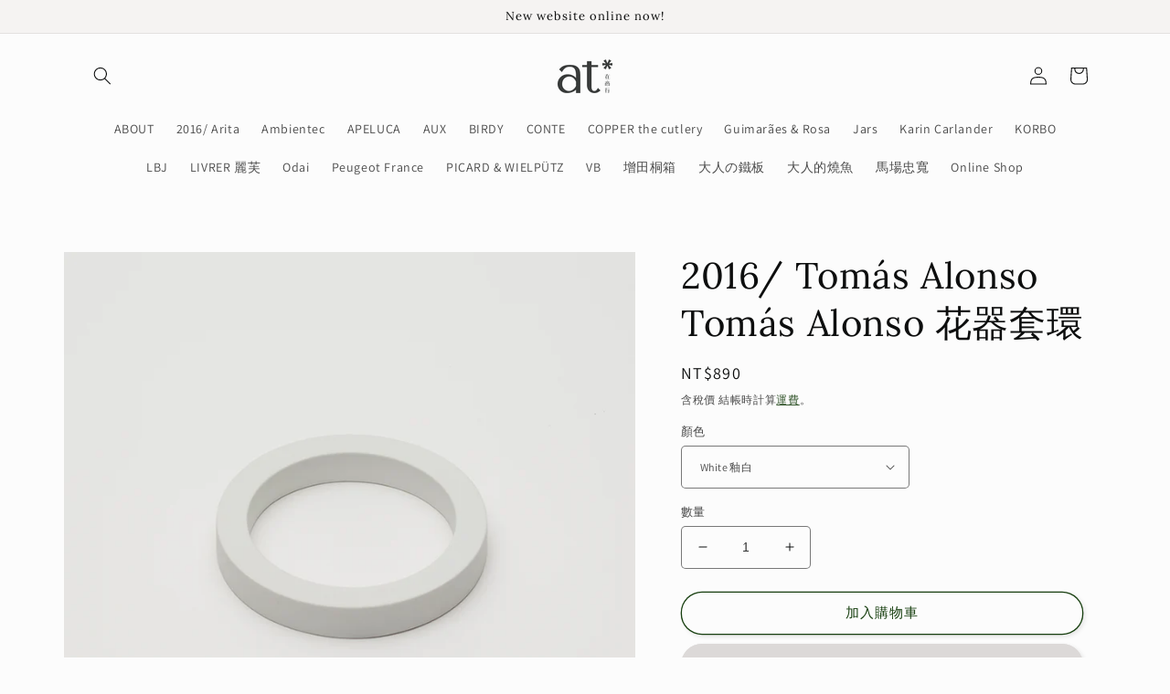

--- FILE ---
content_type: text/html; charset=utf-8
request_url: https://futuretw.com/products/2016-tomas-alonso-tomas-alonso-ring
body_size: 25249
content:
<!doctype html>
<html class="no-js" lang="zh-TW">
  <head>
    <meta charset="utf-8">
    <meta http-equiv="X-UA-Compatible" content="IE=edge">
    <meta name="viewport" content="width=device-width,initial-scale=1">
    <meta name="theme-color" content="">
    <link rel="canonical" href="https://futuretw.com/products/2016-tomas-alonso-tomas-alonso-ring">
    <link rel="preconnect" href="https://cdn.shopify.com" crossorigin><link rel="icon" type="image/png" href="//futuretw.com/cdn/shop/files/logo.jpg?crop=center&height=32&v=1656301889&width=32"><link rel="preconnect" href="https://fonts.shopifycdn.com" crossorigin><title>
      2016/ Tomás Alonso Tomás Alonso 花器套環
 &ndash; 在商行AtFuture</title>

    
      <meta name="description" content="在倫敦工作的設計師 Tomás Alonso 創造了一套時尚的作品集，這是一系列具備基本幾何形狀、顏色、不同大小的容器，它們不被設計成一個特殊既定的用途，而是能夠自由安排的混搭使用方法，這套現代化的作品提供完全的使用自由，可當桌上儲存容器、或者當簡單的裝飾、甚至在餐桌上盛裝各種食物，Tomás Alonso 強調這才是最重要的概念。- 【關於  Tomás Alonso】Tomás 出生於西班牙，19歲開始到世界各地旅行，為了追求當一位設計師的終身事業，他曾經住過美國、義大利、澳洲... 等地，最後在倫敦皇家藝術大學拿到藝術碩士，並落腳於倫敦。 2006年 Tomás 和其他五位RCA的畢業生，聯合創立Okay工作室，常被許多平面媒">
    

    

<meta property="og:site_name" content="在商行AtFuture">
<meta property="og:url" content="https://futuretw.com/products/2016-tomas-alonso-tomas-alonso-ring">
<meta property="og:title" content="2016/ Tomás Alonso Tomás Alonso 花器套環">
<meta property="og:type" content="product">
<meta property="og:description" content="在倫敦工作的設計師 Tomás Alonso 創造了一套時尚的作品集，這是一系列具備基本幾何形狀、顏色、不同大小的容器，它們不被設計成一個特殊既定的用途，而是能夠自由安排的混搭使用方法，這套現代化的作品提供完全的使用自由，可當桌上儲存容器、或者當簡單的裝飾、甚至在餐桌上盛裝各種食物，Tomás Alonso 強調這才是最重要的概念。- 【關於  Tomás Alonso】Tomás 出生於西班牙，19歲開始到世界各地旅行，為了追求當一位設計師的終身事業，他曾經住過美國、義大利、澳洲... 等地，最後在倫敦皇家藝術大學拿到藝術碩士，並落腳於倫敦。 2006年 Tomás 和其他五位RCA的畢業生，聯合創立Okay工作室，常被許多平面媒"><meta property="og:image" content="http://futuretw.com/cdn/shop/products/TA039copy.jpg?v=1657518740">
  <meta property="og:image:secure_url" content="https://futuretw.com/cdn/shop/products/TA039copy.jpg?v=1657518740">
  <meta property="og:image:width" content="1000">
  <meta property="og:image:height" content="1000"><meta property="og:price:amount" content="890">
  <meta property="og:price:currency" content="TWD"><meta name="twitter:card" content="summary_large_image">
<meta name="twitter:title" content="2016/ Tomás Alonso Tomás Alonso 花器套環">
<meta name="twitter:description" content="在倫敦工作的設計師 Tomás Alonso 創造了一套時尚的作品集，這是一系列具備基本幾何形狀、顏色、不同大小的容器，它們不被設計成一個特殊既定的用途，而是能夠自由安排的混搭使用方法，這套現代化的作品提供完全的使用自由，可當桌上儲存容器、或者當簡單的裝飾、甚至在餐桌上盛裝各種食物，Tomás Alonso 強調這才是最重要的概念。- 【關於  Tomás Alonso】Tomás 出生於西班牙，19歲開始到世界各地旅行，為了追求當一位設計師的終身事業，他曾經住過美國、義大利、澳洲... 等地，最後在倫敦皇家藝術大學拿到藝術碩士，並落腳於倫敦。 2006年 Tomás 和其他五位RCA的畢業生，聯合創立Okay工作室，常被許多平面媒">


    <script src="//futuretw.com/cdn/shop/t/8/assets/global.js?v=24850326154503943211652091025" defer="defer"></script>
    <script>window.performance && window.performance.mark && window.performance.mark('shopify.content_for_header.start');</script><meta id="shopify-digital-wallet" name="shopify-digital-wallet" content="/64108986606/digital_wallets/dialog">
<link rel="alternate" hreflang="x-default" href="https://futuretw.com/products/2016-tomas-alonso-tomas-alonso-ring">
<link rel="alternate" hreflang="zh-Hant" href="https://futuretw.com/products/2016-tomas-alonso-tomas-alonso-ring">
<link rel="alternate" hreflang="zh-Hant-HK" href="https://futuretw.com/zh-hk/products/2016-tomas-alonso-tomas-alonso-ring">
<link rel="alternate" hreflang="zh-Hant-TW" href="https://futuretw.com/products/2016-tomas-alonso-tomas-alonso-ring">
<link rel="alternate" type="application/json+oembed" href="https://futuretw.com/products/2016-tomas-alonso-tomas-alonso-ring.oembed">
<script async="async" src="/checkouts/internal/preloads.js?locale=zh-TW"></script>
<script id="shopify-features" type="application/json">{"accessToken":"6c76836b575577e4d89a35f6bd0b0035","betas":["rich-media-storefront-analytics"],"domain":"futuretw.com","predictiveSearch":false,"shopId":64108986606,"locale":"zh-tw"}</script>
<script>var Shopify = Shopify || {};
Shopify.shop = "atfuturetw.myshopify.com";
Shopify.locale = "zh-TW";
Shopify.currency = {"active":"TWD","rate":"1.0"};
Shopify.country = "TW";
Shopify.theme = {"name":"Studio","id":132602986734,"schema_name":"Studio","schema_version":"2.0.0","theme_store_id":1431,"role":"main"};
Shopify.theme.handle = "null";
Shopify.theme.style = {"id":null,"handle":null};
Shopify.cdnHost = "futuretw.com/cdn";
Shopify.routes = Shopify.routes || {};
Shopify.routes.root = "/";</script>
<script type="module">!function(o){(o.Shopify=o.Shopify||{}).modules=!0}(window);</script>
<script>!function(o){function n(){var o=[];function n(){o.push(Array.prototype.slice.apply(arguments))}return n.q=o,n}var t=o.Shopify=o.Shopify||{};t.loadFeatures=n(),t.autoloadFeatures=n()}(window);</script>
<script id="shop-js-analytics" type="application/json">{"pageType":"product"}</script>
<script defer="defer" async type="module" src="//futuretw.com/cdn/shopifycloud/shop-js/modules/v2/client.init-shop-cart-sync_Bc1MqbDo.zh-TW.esm.js"></script>
<script defer="defer" async type="module" src="//futuretw.com/cdn/shopifycloud/shop-js/modules/v2/chunk.common_CAJPCU9u.esm.js"></script>
<script type="module">
  await import("//futuretw.com/cdn/shopifycloud/shop-js/modules/v2/client.init-shop-cart-sync_Bc1MqbDo.zh-TW.esm.js");
await import("//futuretw.com/cdn/shopifycloud/shop-js/modules/v2/chunk.common_CAJPCU9u.esm.js");

  window.Shopify.SignInWithShop?.initShopCartSync?.({"fedCMEnabled":true,"windoidEnabled":true});

</script>
<script id="__st">var __st={"a":64108986606,"offset":28800,"reqid":"cf3310db-81e7-40de-9a46-73f1b0f7d5d8-1768953488","pageurl":"futuretw.com\/products\/2016-tomas-alonso-tomas-alonso-ring","u":"44dafd18236b","p":"product","rtyp":"product","rid":7778145992942};</script>
<script>window.ShopifyPaypalV4VisibilityTracking = true;</script>
<script id="captcha-bootstrap">!function(){'use strict';const t='contact',e='account',n='new_comment',o=[[t,t],['blogs',n],['comments',n],[t,'customer']],c=[[e,'customer_login'],[e,'guest_login'],[e,'recover_customer_password'],[e,'create_customer']],r=t=>t.map((([t,e])=>`form[action*='/${t}']:not([data-nocaptcha='true']) input[name='form_type'][value='${e}']`)).join(','),a=t=>()=>t?[...document.querySelectorAll(t)].map((t=>t.form)):[];function s(){const t=[...o],e=r(t);return a(e)}const i='password',u='form_key',d=['recaptcha-v3-token','g-recaptcha-response','h-captcha-response',i],f=()=>{try{return window.sessionStorage}catch{return}},m='__shopify_v',_=t=>t.elements[u];function p(t,e,n=!1){try{const o=window.sessionStorage,c=JSON.parse(o.getItem(e)),{data:r}=function(t){const{data:e,action:n}=t;return t[m]||n?{data:e,action:n}:{data:t,action:n}}(c);for(const[e,n]of Object.entries(r))t.elements[e]&&(t.elements[e].value=n);n&&o.removeItem(e)}catch(o){console.error('form repopulation failed',{error:o})}}const l='form_type',E='cptcha';function T(t){t.dataset[E]=!0}const w=window,h=w.document,L='Shopify',v='ce_forms',y='captcha';let A=!1;((t,e)=>{const n=(g='f06e6c50-85a8-45c8-87d0-21a2b65856fe',I='https://cdn.shopify.com/shopifycloud/storefront-forms-hcaptcha/ce_storefront_forms_captcha_hcaptcha.v1.5.2.iife.js',D={infoText:'已受到 hCaptcha 保護',privacyText:'隱私',termsText:'條款'},(t,e,n)=>{const o=w[L][v],c=o.bindForm;if(c)return c(t,g,e,D).then(n);var r;o.q.push([[t,g,e,D],n]),r=I,A||(h.body.append(Object.assign(h.createElement('script'),{id:'captcha-provider',async:!0,src:r})),A=!0)});var g,I,D;w[L]=w[L]||{},w[L][v]=w[L][v]||{},w[L][v].q=[],w[L][y]=w[L][y]||{},w[L][y].protect=function(t,e){n(t,void 0,e),T(t)},Object.freeze(w[L][y]),function(t,e,n,w,h,L){const[v,y,A,g]=function(t,e,n){const i=e?o:[],u=t?c:[],d=[...i,...u],f=r(d),m=r(i),_=r(d.filter((([t,e])=>n.includes(e))));return[a(f),a(m),a(_),s()]}(w,h,L),I=t=>{const e=t.target;return e instanceof HTMLFormElement?e:e&&e.form},D=t=>v().includes(t);t.addEventListener('submit',(t=>{const e=I(t);if(!e)return;const n=D(e)&&!e.dataset.hcaptchaBound&&!e.dataset.recaptchaBound,o=_(e),c=g().includes(e)&&(!o||!o.value);(n||c)&&t.preventDefault(),c&&!n&&(function(t){try{if(!f())return;!function(t){const e=f();if(!e)return;const n=_(t);if(!n)return;const o=n.value;o&&e.removeItem(o)}(t);const e=Array.from(Array(32),(()=>Math.random().toString(36)[2])).join('');!function(t,e){_(t)||t.append(Object.assign(document.createElement('input'),{type:'hidden',name:u})),t.elements[u].value=e}(t,e),function(t,e){const n=f();if(!n)return;const o=[...t.querySelectorAll(`input[type='${i}']`)].map((({name:t})=>t)),c=[...d,...o],r={};for(const[a,s]of new FormData(t).entries())c.includes(a)||(r[a]=s);n.setItem(e,JSON.stringify({[m]:1,action:t.action,data:r}))}(t,e)}catch(e){console.error('failed to persist form',e)}}(e),e.submit())}));const S=(t,e)=>{t&&!t.dataset[E]&&(n(t,e.some((e=>e===t))),T(t))};for(const o of['focusin','change'])t.addEventListener(o,(t=>{const e=I(t);D(e)&&S(e,y())}));const B=e.get('form_key'),M=e.get(l),P=B&&M;t.addEventListener('DOMContentLoaded',(()=>{const t=y();if(P)for(const e of t)e.elements[l].value===M&&p(e,B);[...new Set([...A(),...v().filter((t=>'true'===t.dataset.shopifyCaptcha))])].forEach((e=>S(e,t)))}))}(h,new URLSearchParams(w.location.search),n,t,e,['guest_login'])})(!0,!0)}();</script>
<script integrity="sha256-4kQ18oKyAcykRKYeNunJcIwy7WH5gtpwJnB7kiuLZ1E=" data-source-attribution="shopify.loadfeatures" defer="defer" src="//futuretw.com/cdn/shopifycloud/storefront/assets/storefront/load_feature-a0a9edcb.js" crossorigin="anonymous"></script>
<script data-source-attribution="shopify.dynamic_checkout.dynamic.init">var Shopify=Shopify||{};Shopify.PaymentButton=Shopify.PaymentButton||{isStorefrontPortableWallets:!0,init:function(){window.Shopify.PaymentButton.init=function(){};var t=document.createElement("script");t.src="https://futuretw.com/cdn/shopifycloud/portable-wallets/latest/portable-wallets.zh-tw.js",t.type="module",document.head.appendChild(t)}};
</script>
<script data-source-attribution="shopify.dynamic_checkout.buyer_consent">
  function portableWalletsHideBuyerConsent(e){var t=document.getElementById("shopify-buyer-consent"),n=document.getElementById("shopify-subscription-policy-button");t&&n&&(t.classList.add("hidden"),t.setAttribute("aria-hidden","true"),n.removeEventListener("click",e))}function portableWalletsShowBuyerConsent(e){var t=document.getElementById("shopify-buyer-consent"),n=document.getElementById("shopify-subscription-policy-button");t&&n&&(t.classList.remove("hidden"),t.removeAttribute("aria-hidden"),n.addEventListener("click",e))}window.Shopify?.PaymentButton&&(window.Shopify.PaymentButton.hideBuyerConsent=portableWalletsHideBuyerConsent,window.Shopify.PaymentButton.showBuyerConsent=portableWalletsShowBuyerConsent);
</script>
<script>
  function portableWalletsCleanup(e){e&&e.src&&console.error("Failed to load portable wallets script "+e.src);var t=document.querySelectorAll("shopify-accelerated-checkout .shopify-payment-button__skeleton, shopify-accelerated-checkout-cart .wallet-cart-button__skeleton"),e=document.getElementById("shopify-buyer-consent");for(let e=0;e<t.length;e++)t[e].remove();e&&e.remove()}function portableWalletsNotLoadedAsModule(e){e instanceof ErrorEvent&&"string"==typeof e.message&&e.message.includes("import.meta")&&"string"==typeof e.filename&&e.filename.includes("portable-wallets")&&(window.removeEventListener("error",portableWalletsNotLoadedAsModule),window.Shopify.PaymentButton.failedToLoad=e,"loading"===document.readyState?document.addEventListener("DOMContentLoaded",window.Shopify.PaymentButton.init):window.Shopify.PaymentButton.init())}window.addEventListener("error",portableWalletsNotLoadedAsModule);
</script>

<script type="module" src="https://futuretw.com/cdn/shopifycloud/portable-wallets/latest/portable-wallets.zh-tw.js" onError="portableWalletsCleanup(this)" crossorigin="anonymous"></script>
<script nomodule>
  document.addEventListener("DOMContentLoaded", portableWalletsCleanup);
</script>

<link id="shopify-accelerated-checkout-styles" rel="stylesheet" media="screen" href="https://futuretw.com/cdn/shopifycloud/portable-wallets/latest/accelerated-checkout-backwards-compat.css" crossorigin="anonymous">
<style id="shopify-accelerated-checkout-cart">
        #shopify-buyer-consent {
  margin-top: 1em;
  display: inline-block;
  width: 100%;
}

#shopify-buyer-consent.hidden {
  display: none;
}

#shopify-subscription-policy-button {
  background: none;
  border: none;
  padding: 0;
  text-decoration: underline;
  font-size: inherit;
  cursor: pointer;
}

#shopify-subscription-policy-button::before {
  box-shadow: none;
}

      </style>
<script id="sections-script" data-sections="header,footer" defer="defer" src="//futuretw.com/cdn/shop/t/8/compiled_assets/scripts.js?v=2433"></script>
<script>window.performance && window.performance.mark && window.performance.mark('shopify.content_for_header.end');</script>


    <style data-shopify>
      @font-face {
  font-family: Assistant;
  font-weight: 400;
  font-style: normal;
  font-display: swap;
  src: url("//futuretw.com/cdn/fonts/assistant/assistant_n4.9120912a469cad1cc292572851508ca49d12e768.woff2") format("woff2"),
       url("//futuretw.com/cdn/fonts/assistant/assistant_n4.6e9875ce64e0fefcd3f4446b7ec9036b3ddd2985.woff") format("woff");
}

      @font-face {
  font-family: Assistant;
  font-weight: 700;
  font-style: normal;
  font-display: swap;
  src: url("//futuretw.com/cdn/fonts/assistant/assistant_n7.bf44452348ec8b8efa3aa3068825305886b1c83c.woff2") format("woff2"),
       url("//futuretw.com/cdn/fonts/assistant/assistant_n7.0c887fee83f6b3bda822f1150b912c72da0f7b64.woff") format("woff");
}

      
      
      @font-face {
  font-family: Lora;
  font-weight: 400;
  font-style: normal;
  font-display: swap;
  src: url("//futuretw.com/cdn/fonts/lora/lora_n4.9a60cb39eff3bfbc472bac5b3c5c4d7c878f0a8d.woff2") format("woff2"),
       url("//futuretw.com/cdn/fonts/lora/lora_n4.4d935d2630ceaf34d2e494106075f8d9f1257d25.woff") format("woff");
}


      :root {
        --font-body-family: Assistant, sans-serif;
        --font-body-style: normal;
        --font-body-weight: 400;
        --font-body-weight-bold: 700;

        --font-heading-family: Lora, serif;
        --font-heading-style: normal;
        --font-heading-weight: 400;

        --font-body-scale: 1.0;
        --font-heading-scale: 1.0;

        --color-base-text: 13, 14, 14;
        --color-shadow: 13, 14, 14;
        --color-base-background-1: 252, 252, 252;
        --color-base-background-2: 245, 243, 242;
        --color-base-solid-button-labels: 13, 14, 14;
        --color-base-outline-button-labels: 22, 62, 14;
        --color-base-accent-1: 220, 217, 216;
        --color-base-accent-2: 255, 158, 109;
        --payment-terms-background-color: #fcfcfc;

        --gradient-base-background-1: #fcfcfc;
        --gradient-base-background-2: #f5f3f2;
        --gradient-base-accent-1: #dcd9d8;
        --gradient-base-accent-2: #ff9e6d;

        --media-padding: px;
        --media-border-opacity: 0.0;
        --media-border-width: 0px;
        --media-radius: 0px;
        --media-shadow-opacity: 0.0;
        --media-shadow-horizontal-offset: 0px;
        --media-shadow-vertical-offset: 0px;
        --media-shadow-blur-radius: 0px;

        --page-width: 120rem;
        --page-width-margin: 0rem;

        --card-image-padding: 0.0rem;
        --card-corner-radius: 0.0rem;
        --card-text-alignment: center;
        --card-border-width: 0.0rem;
        --card-border-opacity: 0.0;
        --card-shadow-opacity: 0.1;
        --card-shadow-horizontal-offset: 0.0rem;
        --card-shadow-vertical-offset: 0.0rem;
        --card-shadow-blur-radius: 0.0rem;

        --badge-corner-radius: 4.0rem;

        --popup-border-width: 0px;
        --popup-border-opacity: 0.1;
        --popup-corner-radius: 0px;
        --popup-shadow-opacity: 0.0;
        --popup-shadow-horizontal-offset: 6px;
        --popup-shadow-vertical-offset: 6px;
        --popup-shadow-blur-radius: 25px;

        --drawer-border-width: 1px;
        --drawer-border-opacity: 0.1;
        --drawer-shadow-opacity: 0.0;
        --drawer-shadow-horizontal-offset: 0px;
        --drawer-shadow-vertical-offset: 0px;
        --drawer-shadow-blur-radius: 0px;

        --spacing-sections-desktop: 0px;
        --spacing-sections-mobile: 0px;

        --grid-desktop-vertical-spacing: 40px;
        --grid-desktop-horizontal-spacing: 40px;
        --grid-mobile-vertical-spacing: 20px;
        --grid-mobile-horizontal-spacing: 20px;

        --text-boxes-border-opacity: 0.0;
        --text-boxes-border-width: 0px;
        --text-boxes-radius: 0px;
        --text-boxes-shadow-opacity: 0.0;
        --text-boxes-shadow-horizontal-offset: 0px;
        --text-boxes-shadow-vertical-offset: 0px;
        --text-boxes-shadow-blur-radius: 0px;

        --buttons-radius: 40px;
        --buttons-radius-outset: 41px;
        --buttons-border-width: 1px;
        --buttons-border-opacity: 1.0;
        --buttons-shadow-opacity: 0.1;
        --buttons-shadow-horizontal-offset: 2px;
        --buttons-shadow-vertical-offset: 2px;
        --buttons-shadow-blur-radius: 5px;
        --buttons-border-offset: 0.3px;

        --inputs-radius: 4px;
        --inputs-border-width: 1px;
        --inputs-border-opacity: 0.55;
        --inputs-shadow-opacity: 0.0;
        --inputs-shadow-horizontal-offset: 0px;
        --inputs-margin-offset: 0px;
        --inputs-shadow-vertical-offset: 2px;
        --inputs-shadow-blur-radius: 0px;
        --inputs-radius-outset: 5px;

        --variant-pills-radius: 40px;
        --variant-pills-border-width: 0px;
        --variant-pills-border-opacity: 0.55;
        --variant-pills-shadow-opacity: 0.0;
        --variant-pills-shadow-horizontal-offset: 0px;
        --variant-pills-shadow-vertical-offset: 0px;
        --variant-pills-shadow-blur-radius: 0px;
      }

      *,
      *::before,
      *::after {
        box-sizing: inherit;
      }

      html {
        box-sizing: border-box;
        font-size: calc(var(--font-body-scale) * 62.5%);
        height: 100%;
      }

      body {
        display: grid;
        grid-template-rows: auto auto 1fr auto;
        grid-template-columns: 100%;
        min-height: 100%;
        margin: 0;
        font-size: 1.5rem;
        letter-spacing: 0.06rem;
        line-height: calc(1 + 0.8 / var(--font-body-scale));
        font-family: var(--font-body-family);
        font-style: var(--font-body-style);
        font-weight: var(--font-body-weight);
      }

      @media screen and (min-width: 750px) {
        body {
          font-size: 1.6rem;
        }
      }
    </style>

    <link href="//futuretw.com/cdn/shop/t/8/assets/base.css?v=33648442733440060821652091039" rel="stylesheet" type="text/css" media="all" />
<link rel="preload" as="font" href="//futuretw.com/cdn/fonts/assistant/assistant_n4.9120912a469cad1cc292572851508ca49d12e768.woff2" type="font/woff2" crossorigin><link rel="preload" as="font" href="//futuretw.com/cdn/fonts/lora/lora_n4.9a60cb39eff3bfbc472bac5b3c5c4d7c878f0a8d.woff2" type="font/woff2" crossorigin><link rel="stylesheet" href="//futuretw.com/cdn/shop/t/8/assets/component-predictive-search.css?v=165644661289088488651652091021" media="print" onload="this.media='all'"><script>document.documentElement.className = document.documentElement.className.replace('no-js', 'js');
    if (Shopify.designMode) {
      document.documentElement.classList.add('shopify-design-mode');
    }
    </script>
  <link href="https://monorail-edge.shopifysvc.com" rel="dns-prefetch">
<script>(function(){if ("sendBeacon" in navigator && "performance" in window) {try {var session_token_from_headers = performance.getEntriesByType('navigation')[0].serverTiming.find(x => x.name == '_s').description;} catch {var session_token_from_headers = undefined;}var session_cookie_matches = document.cookie.match(/_shopify_s=([^;]*)/);var session_token_from_cookie = session_cookie_matches && session_cookie_matches.length === 2 ? session_cookie_matches[1] : "";var session_token = session_token_from_headers || session_token_from_cookie || "";function handle_abandonment_event(e) {var entries = performance.getEntries().filter(function(entry) {return /monorail-edge.shopifysvc.com/.test(entry.name);});if (!window.abandonment_tracked && entries.length === 0) {window.abandonment_tracked = true;var currentMs = Date.now();var navigation_start = performance.timing.navigationStart;var payload = {shop_id: 64108986606,url: window.location.href,navigation_start,duration: currentMs - navigation_start,session_token,page_type: "product"};window.navigator.sendBeacon("https://monorail-edge.shopifysvc.com/v1/produce", JSON.stringify({schema_id: "online_store_buyer_site_abandonment/1.1",payload: payload,metadata: {event_created_at_ms: currentMs,event_sent_at_ms: currentMs}}));}}window.addEventListener('pagehide', handle_abandonment_event);}}());</script>
<script id="web-pixels-manager-setup">(function e(e,d,r,n,o){if(void 0===o&&(o={}),!Boolean(null===(a=null===(i=window.Shopify)||void 0===i?void 0:i.analytics)||void 0===a?void 0:a.replayQueue)){var i,a;window.Shopify=window.Shopify||{};var t=window.Shopify;t.analytics=t.analytics||{};var s=t.analytics;s.replayQueue=[],s.publish=function(e,d,r){return s.replayQueue.push([e,d,r]),!0};try{self.performance.mark("wpm:start")}catch(e){}var l=function(){var e={modern:/Edge?\/(1{2}[4-9]|1[2-9]\d|[2-9]\d{2}|\d{4,})\.\d+(\.\d+|)|Firefox\/(1{2}[4-9]|1[2-9]\d|[2-9]\d{2}|\d{4,})\.\d+(\.\d+|)|Chrom(ium|e)\/(9{2}|\d{3,})\.\d+(\.\d+|)|(Maci|X1{2}).+ Version\/(15\.\d+|(1[6-9]|[2-9]\d|\d{3,})\.\d+)([,.]\d+|)( \(\w+\)|)( Mobile\/\w+|) Safari\/|Chrome.+OPR\/(9{2}|\d{3,})\.\d+\.\d+|(CPU[ +]OS|iPhone[ +]OS|CPU[ +]iPhone|CPU IPhone OS|CPU iPad OS)[ +]+(15[._]\d+|(1[6-9]|[2-9]\d|\d{3,})[._]\d+)([._]\d+|)|Android:?[ /-](13[3-9]|1[4-9]\d|[2-9]\d{2}|\d{4,})(\.\d+|)(\.\d+|)|Android.+Firefox\/(13[5-9]|1[4-9]\d|[2-9]\d{2}|\d{4,})\.\d+(\.\d+|)|Android.+Chrom(ium|e)\/(13[3-9]|1[4-9]\d|[2-9]\d{2}|\d{4,})\.\d+(\.\d+|)|SamsungBrowser\/([2-9]\d|\d{3,})\.\d+/,legacy:/Edge?\/(1[6-9]|[2-9]\d|\d{3,})\.\d+(\.\d+|)|Firefox\/(5[4-9]|[6-9]\d|\d{3,})\.\d+(\.\d+|)|Chrom(ium|e)\/(5[1-9]|[6-9]\d|\d{3,})\.\d+(\.\d+|)([\d.]+$|.*Safari\/(?![\d.]+ Edge\/[\d.]+$))|(Maci|X1{2}).+ Version\/(10\.\d+|(1[1-9]|[2-9]\d|\d{3,})\.\d+)([,.]\d+|)( \(\w+\)|)( Mobile\/\w+|) Safari\/|Chrome.+OPR\/(3[89]|[4-9]\d|\d{3,})\.\d+\.\d+|(CPU[ +]OS|iPhone[ +]OS|CPU[ +]iPhone|CPU IPhone OS|CPU iPad OS)[ +]+(10[._]\d+|(1[1-9]|[2-9]\d|\d{3,})[._]\d+)([._]\d+|)|Android:?[ /-](13[3-9]|1[4-9]\d|[2-9]\d{2}|\d{4,})(\.\d+|)(\.\d+|)|Mobile Safari.+OPR\/([89]\d|\d{3,})\.\d+\.\d+|Android.+Firefox\/(13[5-9]|1[4-9]\d|[2-9]\d{2}|\d{4,})\.\d+(\.\d+|)|Android.+Chrom(ium|e)\/(13[3-9]|1[4-9]\d|[2-9]\d{2}|\d{4,})\.\d+(\.\d+|)|Android.+(UC? ?Browser|UCWEB|U3)[ /]?(15\.([5-9]|\d{2,})|(1[6-9]|[2-9]\d|\d{3,})\.\d+)\.\d+|SamsungBrowser\/(5\.\d+|([6-9]|\d{2,})\.\d+)|Android.+MQ{2}Browser\/(14(\.(9|\d{2,})|)|(1[5-9]|[2-9]\d|\d{3,})(\.\d+|))(\.\d+|)|K[Aa][Ii]OS\/(3\.\d+|([4-9]|\d{2,})\.\d+)(\.\d+|)/},d=e.modern,r=e.legacy,n=navigator.userAgent;return n.match(d)?"modern":n.match(r)?"legacy":"unknown"}(),u="modern"===l?"modern":"legacy",c=(null!=n?n:{modern:"",legacy:""})[u],f=function(e){return[e.baseUrl,"/wpm","/b",e.hashVersion,"modern"===e.buildTarget?"m":"l",".js"].join("")}({baseUrl:d,hashVersion:r,buildTarget:u}),m=function(e){var d=e.version,r=e.bundleTarget,n=e.surface,o=e.pageUrl,i=e.monorailEndpoint;return{emit:function(e){var a=e.status,t=e.errorMsg,s=(new Date).getTime(),l=JSON.stringify({metadata:{event_sent_at_ms:s},events:[{schema_id:"web_pixels_manager_load/3.1",payload:{version:d,bundle_target:r,page_url:o,status:a,surface:n,error_msg:t},metadata:{event_created_at_ms:s}}]});if(!i)return console&&console.warn&&console.warn("[Web Pixels Manager] No Monorail endpoint provided, skipping logging."),!1;try{return self.navigator.sendBeacon.bind(self.navigator)(i,l)}catch(e){}var u=new XMLHttpRequest;try{return u.open("POST",i,!0),u.setRequestHeader("Content-Type","text/plain"),u.send(l),!0}catch(e){return console&&console.warn&&console.warn("[Web Pixels Manager] Got an unhandled error while logging to Monorail."),!1}}}}({version:r,bundleTarget:l,surface:e.surface,pageUrl:self.location.href,monorailEndpoint:e.monorailEndpoint});try{o.browserTarget=l,function(e){var d=e.src,r=e.async,n=void 0===r||r,o=e.onload,i=e.onerror,a=e.sri,t=e.scriptDataAttributes,s=void 0===t?{}:t,l=document.createElement("script"),u=document.querySelector("head"),c=document.querySelector("body");if(l.async=n,l.src=d,a&&(l.integrity=a,l.crossOrigin="anonymous"),s)for(var f in s)if(Object.prototype.hasOwnProperty.call(s,f))try{l.dataset[f]=s[f]}catch(e){}if(o&&l.addEventListener("load",o),i&&l.addEventListener("error",i),u)u.appendChild(l);else{if(!c)throw new Error("Did not find a head or body element to append the script");c.appendChild(l)}}({src:f,async:!0,onload:function(){if(!function(){var e,d;return Boolean(null===(d=null===(e=window.Shopify)||void 0===e?void 0:e.analytics)||void 0===d?void 0:d.initialized)}()){var d=window.webPixelsManager.init(e)||void 0;if(d){var r=window.Shopify.analytics;r.replayQueue.forEach((function(e){var r=e[0],n=e[1],o=e[2];d.publishCustomEvent(r,n,o)})),r.replayQueue=[],r.publish=d.publishCustomEvent,r.visitor=d.visitor,r.initialized=!0}}},onerror:function(){return m.emit({status:"failed",errorMsg:"".concat(f," has failed to load")})},sri:function(e){var d=/^sha384-[A-Za-z0-9+/=]+$/;return"string"==typeof e&&d.test(e)}(c)?c:"",scriptDataAttributes:o}),m.emit({status:"loading"})}catch(e){m.emit({status:"failed",errorMsg:(null==e?void 0:e.message)||"Unknown error"})}}})({shopId: 64108986606,storefrontBaseUrl: "https://futuretw.com",extensionsBaseUrl: "https://extensions.shopifycdn.com/cdn/shopifycloud/web-pixels-manager",monorailEndpoint: "https://monorail-edge.shopifysvc.com/unstable/produce_batch",surface: "storefront-renderer",enabledBetaFlags: ["2dca8a86"],webPixelsConfigList: [{"id":"shopify-app-pixel","configuration":"{}","eventPayloadVersion":"v1","runtimeContext":"STRICT","scriptVersion":"0450","apiClientId":"shopify-pixel","type":"APP","privacyPurposes":["ANALYTICS","MARKETING"]},{"id":"shopify-custom-pixel","eventPayloadVersion":"v1","runtimeContext":"LAX","scriptVersion":"0450","apiClientId":"shopify-pixel","type":"CUSTOM","privacyPurposes":["ANALYTICS","MARKETING"]}],isMerchantRequest: false,initData: {"shop":{"name":"在商行AtFuture","paymentSettings":{"currencyCode":"TWD"},"myshopifyDomain":"atfuturetw.myshopify.com","countryCode":"TW","storefrontUrl":"https:\/\/futuretw.com"},"customer":null,"cart":null,"checkout":null,"productVariants":[{"price":{"amount":890.0,"currencyCode":"TWD"},"product":{"title":"2016\/ Tomás Alonso  Tomás Alonso 花器套環","vendor":"2016 arita","id":"7778145992942","untranslatedTitle":"2016\/ Tomás Alonso  Tomás Alonso 花器套環","url":"\/products\/2016-tomas-alonso-tomas-alonso-ring","type":"居家生活用品"},"id":"43225625428206","image":{"src":"\/\/futuretw.com\/cdn\/shop\/products\/TA038copy.jpg?v=1657518740"},"sku":"2016TA-038","title":"White 釉白","untranslatedTitle":"White 釉白"},{"price":{"amount":1080.0,"currencyCode":"TWD"},"product":{"title":"2016\/ Tomás Alonso  Tomás Alonso 花器套環","vendor":"2016 arita","id":"7778145992942","untranslatedTitle":"2016\/ Tomás Alonso  Tomás Alonso 花器套環","url":"\/products\/2016-tomas-alonso-tomas-alonso-ring","type":"居家生活用品"},"id":"43225625460974","image":{"src":"\/\/futuretw.com\/cdn\/shop\/products\/TA039copy.jpg?v=1657518740"},"sku":"2016TA-039","title":"Red 日紅","untranslatedTitle":"Red 日紅"}],"purchasingCompany":null},},"https://futuretw.com/cdn","fcfee988w5aeb613cpc8e4bc33m6693e112",{"modern":"","legacy":""},{"shopId":"64108986606","storefrontBaseUrl":"https:\/\/futuretw.com","extensionBaseUrl":"https:\/\/extensions.shopifycdn.com\/cdn\/shopifycloud\/web-pixels-manager","surface":"storefront-renderer","enabledBetaFlags":"[\"2dca8a86\"]","isMerchantRequest":"false","hashVersion":"fcfee988w5aeb613cpc8e4bc33m6693e112","publish":"custom","events":"[[\"page_viewed\",{}],[\"product_viewed\",{\"productVariant\":{\"price\":{\"amount\":890.0,\"currencyCode\":\"TWD\"},\"product\":{\"title\":\"2016\/ Tomás Alonso  Tomás Alonso 花器套環\",\"vendor\":\"2016 arita\",\"id\":\"7778145992942\",\"untranslatedTitle\":\"2016\/ Tomás Alonso  Tomás Alonso 花器套環\",\"url\":\"\/products\/2016-tomas-alonso-tomas-alonso-ring\",\"type\":\"居家生活用品\"},\"id\":\"43225625428206\",\"image\":{\"src\":\"\/\/futuretw.com\/cdn\/shop\/products\/TA038copy.jpg?v=1657518740\"},\"sku\":\"2016TA-038\",\"title\":\"White 釉白\",\"untranslatedTitle\":\"White 釉白\"}}]]"});</script><script>
  window.ShopifyAnalytics = window.ShopifyAnalytics || {};
  window.ShopifyAnalytics.meta = window.ShopifyAnalytics.meta || {};
  window.ShopifyAnalytics.meta.currency = 'TWD';
  var meta = {"product":{"id":7778145992942,"gid":"gid:\/\/shopify\/Product\/7778145992942","vendor":"2016 arita","type":"居家生活用品","handle":"2016-tomas-alonso-tomas-alonso-ring","variants":[{"id":43225625428206,"price":89000,"name":"2016\/ Tomás Alonso  Tomás Alonso 花器套環 - White 釉白","public_title":"White 釉白","sku":"2016TA-038"},{"id":43225625460974,"price":108000,"name":"2016\/ Tomás Alonso  Tomás Alonso 花器套環 - Red 日紅","public_title":"Red 日紅","sku":"2016TA-039"}],"remote":false},"page":{"pageType":"product","resourceType":"product","resourceId":7778145992942,"requestId":"cf3310db-81e7-40de-9a46-73f1b0f7d5d8-1768953488"}};
  for (var attr in meta) {
    window.ShopifyAnalytics.meta[attr] = meta[attr];
  }
</script>
<script class="analytics">
  (function () {
    var customDocumentWrite = function(content) {
      var jquery = null;

      if (window.jQuery) {
        jquery = window.jQuery;
      } else if (window.Checkout && window.Checkout.$) {
        jquery = window.Checkout.$;
      }

      if (jquery) {
        jquery('body').append(content);
      }
    };

    var hasLoggedConversion = function(token) {
      if (token) {
        return document.cookie.indexOf('loggedConversion=' + token) !== -1;
      }
      return false;
    }

    var setCookieIfConversion = function(token) {
      if (token) {
        var twoMonthsFromNow = new Date(Date.now());
        twoMonthsFromNow.setMonth(twoMonthsFromNow.getMonth() + 2);

        document.cookie = 'loggedConversion=' + token + '; expires=' + twoMonthsFromNow;
      }
    }

    var trekkie = window.ShopifyAnalytics.lib = window.trekkie = window.trekkie || [];
    if (trekkie.integrations) {
      return;
    }
    trekkie.methods = [
      'identify',
      'page',
      'ready',
      'track',
      'trackForm',
      'trackLink'
    ];
    trekkie.factory = function(method) {
      return function() {
        var args = Array.prototype.slice.call(arguments);
        args.unshift(method);
        trekkie.push(args);
        return trekkie;
      };
    };
    for (var i = 0; i < trekkie.methods.length; i++) {
      var key = trekkie.methods[i];
      trekkie[key] = trekkie.factory(key);
    }
    trekkie.load = function(config) {
      trekkie.config = config || {};
      trekkie.config.initialDocumentCookie = document.cookie;
      var first = document.getElementsByTagName('script')[0];
      var script = document.createElement('script');
      script.type = 'text/javascript';
      script.onerror = function(e) {
        var scriptFallback = document.createElement('script');
        scriptFallback.type = 'text/javascript';
        scriptFallback.onerror = function(error) {
                var Monorail = {
      produce: function produce(monorailDomain, schemaId, payload) {
        var currentMs = new Date().getTime();
        var event = {
          schema_id: schemaId,
          payload: payload,
          metadata: {
            event_created_at_ms: currentMs,
            event_sent_at_ms: currentMs
          }
        };
        return Monorail.sendRequest("https://" + monorailDomain + "/v1/produce", JSON.stringify(event));
      },
      sendRequest: function sendRequest(endpointUrl, payload) {
        // Try the sendBeacon API
        if (window && window.navigator && typeof window.navigator.sendBeacon === 'function' && typeof window.Blob === 'function' && !Monorail.isIos12()) {
          var blobData = new window.Blob([payload], {
            type: 'text/plain'
          });

          if (window.navigator.sendBeacon(endpointUrl, blobData)) {
            return true;
          } // sendBeacon was not successful

        } // XHR beacon

        var xhr = new XMLHttpRequest();

        try {
          xhr.open('POST', endpointUrl);
          xhr.setRequestHeader('Content-Type', 'text/plain');
          xhr.send(payload);
        } catch (e) {
          console.log(e);
        }

        return false;
      },
      isIos12: function isIos12() {
        return window.navigator.userAgent.lastIndexOf('iPhone; CPU iPhone OS 12_') !== -1 || window.navigator.userAgent.lastIndexOf('iPad; CPU OS 12_') !== -1;
      }
    };
    Monorail.produce('monorail-edge.shopifysvc.com',
      'trekkie_storefront_load_errors/1.1',
      {shop_id: 64108986606,
      theme_id: 132602986734,
      app_name: "storefront",
      context_url: window.location.href,
      source_url: "//futuretw.com/cdn/s/trekkie.storefront.cd680fe47e6c39ca5d5df5f0a32d569bc48c0f27.min.js"});

        };
        scriptFallback.async = true;
        scriptFallback.src = '//futuretw.com/cdn/s/trekkie.storefront.cd680fe47e6c39ca5d5df5f0a32d569bc48c0f27.min.js';
        first.parentNode.insertBefore(scriptFallback, first);
      };
      script.async = true;
      script.src = '//futuretw.com/cdn/s/trekkie.storefront.cd680fe47e6c39ca5d5df5f0a32d569bc48c0f27.min.js';
      first.parentNode.insertBefore(script, first);
    };
    trekkie.load(
      {"Trekkie":{"appName":"storefront","development":false,"defaultAttributes":{"shopId":64108986606,"isMerchantRequest":null,"themeId":132602986734,"themeCityHash":"7163655281018494663","contentLanguage":"zh-TW","currency":"TWD","eventMetadataId":"27b02c55-f39e-4b22-b925-8ecc49ca46cd"},"isServerSideCookieWritingEnabled":true,"monorailRegion":"shop_domain","enabledBetaFlags":["65f19447"]},"Session Attribution":{},"S2S":{"facebookCapiEnabled":false,"source":"trekkie-storefront-renderer","apiClientId":580111}}
    );

    var loaded = false;
    trekkie.ready(function() {
      if (loaded) return;
      loaded = true;

      window.ShopifyAnalytics.lib = window.trekkie;

      var originalDocumentWrite = document.write;
      document.write = customDocumentWrite;
      try { window.ShopifyAnalytics.merchantGoogleAnalytics.call(this); } catch(error) {};
      document.write = originalDocumentWrite;

      window.ShopifyAnalytics.lib.page(null,{"pageType":"product","resourceType":"product","resourceId":7778145992942,"requestId":"cf3310db-81e7-40de-9a46-73f1b0f7d5d8-1768953488","shopifyEmitted":true});

      var match = window.location.pathname.match(/checkouts\/(.+)\/(thank_you|post_purchase)/)
      var token = match? match[1]: undefined;
      if (!hasLoggedConversion(token)) {
        setCookieIfConversion(token);
        window.ShopifyAnalytics.lib.track("Viewed Product",{"currency":"TWD","variantId":43225625428206,"productId":7778145992942,"productGid":"gid:\/\/shopify\/Product\/7778145992942","name":"2016\/ Tomás Alonso  Tomás Alonso 花器套環 - White 釉白","price":"890.00","sku":"2016TA-038","brand":"2016 arita","variant":"White 釉白","category":"居家生活用品","nonInteraction":true,"remote":false},undefined,undefined,{"shopifyEmitted":true});
      window.ShopifyAnalytics.lib.track("monorail:\/\/trekkie_storefront_viewed_product\/1.1",{"currency":"TWD","variantId":43225625428206,"productId":7778145992942,"productGid":"gid:\/\/shopify\/Product\/7778145992942","name":"2016\/ Tomás Alonso  Tomás Alonso 花器套環 - White 釉白","price":"890.00","sku":"2016TA-038","brand":"2016 arita","variant":"White 釉白","category":"居家生活用品","nonInteraction":true,"remote":false,"referer":"https:\/\/futuretw.com\/products\/2016-tomas-alonso-tomas-alonso-ring"});
      }
    });


        var eventsListenerScript = document.createElement('script');
        eventsListenerScript.async = true;
        eventsListenerScript.src = "//futuretw.com/cdn/shopifycloud/storefront/assets/shop_events_listener-3da45d37.js";
        document.getElementsByTagName('head')[0].appendChild(eventsListenerScript);

})();</script>
  <script>
  if (!window.ga || (window.ga && typeof window.ga !== 'function')) {
    window.ga = function ga() {
      (window.ga.q = window.ga.q || []).push(arguments);
      if (window.Shopify && window.Shopify.analytics && typeof window.Shopify.analytics.publish === 'function') {
        window.Shopify.analytics.publish("ga_stub_called", {}, {sendTo: "google_osp_migration"});
      }
      console.error("Shopify's Google Analytics stub called with:", Array.from(arguments), "\nSee https://help.shopify.com/manual/promoting-marketing/pixels/pixel-migration#google for more information.");
    };
    if (window.Shopify && window.Shopify.analytics && typeof window.Shopify.analytics.publish === 'function') {
      window.Shopify.analytics.publish("ga_stub_initialized", {}, {sendTo: "google_osp_migration"});
    }
  }
</script>
<script
  defer
  src="https://futuretw.com/cdn/shopifycloud/perf-kit/shopify-perf-kit-3.0.4.min.js"
  data-application="storefront-renderer"
  data-shop-id="64108986606"
  data-render-region="gcp-us-central1"
  data-page-type="product"
  data-theme-instance-id="132602986734"
  data-theme-name="Studio"
  data-theme-version="2.0.0"
  data-monorail-region="shop_domain"
  data-resource-timing-sampling-rate="10"
  data-shs="true"
  data-shs-beacon="true"
  data-shs-export-with-fetch="true"
  data-shs-logs-sample-rate="1"
  data-shs-beacon-endpoint="https://futuretw.com/api/collect"
></script>
</head>

  <body class="gradient">
    <a class="skip-to-content-link button visually-hidden" href="#MainContent">
      跳至內容
    </a>

    <div id="shopify-section-announcement-bar" class="shopify-section"><div class="announcement-bar color-background-2 gradient" role="region" aria-label="公告" ><p class="announcement-bar__message h5">
                New website online now!
</p></div>
</div>
    <div id="shopify-section-header" class="shopify-section section-header"><link rel="stylesheet" href="//futuretw.com/cdn/shop/t/8/assets/component-list-menu.css?v=151968516119678728991652091028" media="print" onload="this.media='all'">
<link rel="stylesheet" href="//futuretw.com/cdn/shop/t/8/assets/component-search.css?v=96455689198851321781652091015" media="print" onload="this.media='all'">
<link rel="stylesheet" href="//futuretw.com/cdn/shop/t/8/assets/component-menu-drawer.css?v=182311192829367774911652091018" media="print" onload="this.media='all'">
<link rel="stylesheet" href="//futuretw.com/cdn/shop/t/8/assets/component-cart-notification.css?v=119852831333870967341652091013" media="print" onload="this.media='all'">
<link rel="stylesheet" href="//futuretw.com/cdn/shop/t/8/assets/component-cart-items.css?v=23917223812499722491652091040" media="print" onload="this.media='all'"><link rel="stylesheet" href="//futuretw.com/cdn/shop/t/8/assets/component-price.css?v=112673864592427438181652091018" media="print" onload="this.media='all'">
  <link rel="stylesheet" href="//futuretw.com/cdn/shop/t/8/assets/component-loading-overlay.css?v=167310470843593579841652091043" media="print" onload="this.media='all'"><noscript><link href="//futuretw.com/cdn/shop/t/8/assets/component-list-menu.css?v=151968516119678728991652091028" rel="stylesheet" type="text/css" media="all" /></noscript>
<noscript><link href="//futuretw.com/cdn/shop/t/8/assets/component-search.css?v=96455689198851321781652091015" rel="stylesheet" type="text/css" media="all" /></noscript>
<noscript><link href="//futuretw.com/cdn/shop/t/8/assets/component-menu-drawer.css?v=182311192829367774911652091018" rel="stylesheet" type="text/css" media="all" /></noscript>
<noscript><link href="//futuretw.com/cdn/shop/t/8/assets/component-cart-notification.css?v=119852831333870967341652091013" rel="stylesheet" type="text/css" media="all" /></noscript>
<noscript><link href="//futuretw.com/cdn/shop/t/8/assets/component-cart-items.css?v=23917223812499722491652091040" rel="stylesheet" type="text/css" media="all" /></noscript>

<style>
  header-drawer {
    justify-self: start;
    margin-left: -1.2rem;
  }

  @media screen and (min-width: 990px) {
    header-drawer {
      display: none;
    }
  }

  .menu-drawer-container {
    display: flex;
  }

  .list-menu {
    list-style: none;
    padding: 0;
    margin: 0;
  }

  .list-menu--inline {
    display: inline-flex;
    flex-wrap: wrap;
  }

  summary.list-menu__item {
    padding-right: 2.7rem;
  }

  .list-menu__item {
    display: flex;
    align-items: center;
    line-height: calc(1 + 0.3 / var(--font-body-scale));
  }

  .list-menu__item--link {
    text-decoration: none;
    padding-bottom: 1rem;
    padding-top: 1rem;
    line-height: calc(1 + 0.8 / var(--font-body-scale));
  }

  @media screen and (min-width: 750px) {
    .list-menu__item--link {
      padding-bottom: 0.5rem;
      padding-top: 0.5rem;
    }
  }
</style><style data-shopify>.section-header {
    margin-bottom: 24px;
  }

  @media screen and (min-width: 750px) {
    .section-header {
      margin-bottom: 32px;
    }
  }</style><script src="//futuretw.com/cdn/shop/t/8/assets/details-disclosure.js?v=153497636716254413831652091036" defer="defer"></script>
<script src="//futuretw.com/cdn/shop/t/8/assets/details-modal.js?v=4511761896672669691652091035" defer="defer"></script>
<script src="//futuretw.com/cdn/shop/t/8/assets/cart-notification.js?v=146771965050272264641652091017" defer="defer"></script>

<svg xmlns="http://www.w3.org/2000/svg" class="hidden">
  <symbol id="icon-search" viewbox="0 0 18 19" fill="none">
    <path fill-rule="evenodd" clip-rule="evenodd" d="M11.03 11.68A5.784 5.784 0 112.85 3.5a5.784 5.784 0 018.18 8.18zm.26 1.12a6.78 6.78 0 11.72-.7l5.4 5.4a.5.5 0 11-.71.7l-5.41-5.4z" fill="currentColor"/>
  </symbol>

  <symbol id="icon-close" class="icon icon-close" fill="none" viewBox="0 0 18 17">
    <path d="M.865 15.978a.5.5 0 00.707.707l7.433-7.431 7.579 7.282a.501.501 0 00.846-.37.5.5 0 00-.153-.351L9.712 8.546l7.417-7.416a.5.5 0 10-.707-.708L8.991 7.853 1.413.573a.5.5 0 10-.693.72l7.563 7.268-7.418 7.417z" fill="currentColor">
  </symbol>
</svg>
<sticky-header class="header-wrapper color-background-1 gradient">
  <header class="header header--top-center page-width header--has-menu"><header-drawer data-breakpoint="tablet">
        <details id="Details-menu-drawer-container" class="menu-drawer-container">
          <summary class="header__icon header__icon--menu header__icon--summary link focus-inset" aria-label="選單">
            <span>
              <svg xmlns="http://www.w3.org/2000/svg" aria-hidden="true" focusable="false" role="presentation" class="icon icon-hamburger" fill="none" viewBox="0 0 18 16">
  <path d="M1 .5a.5.5 0 100 1h15.71a.5.5 0 000-1H1zM.5 8a.5.5 0 01.5-.5h15.71a.5.5 0 010 1H1A.5.5 0 01.5 8zm0 7a.5.5 0 01.5-.5h15.71a.5.5 0 010 1H1a.5.5 0 01-.5-.5z" fill="currentColor">
</svg>

              <svg xmlns="http://www.w3.org/2000/svg" aria-hidden="true" focusable="false" role="presentation" class="icon icon-close" fill="none" viewBox="0 0 18 17">
  <path d="M.865 15.978a.5.5 0 00.707.707l7.433-7.431 7.579 7.282a.501.501 0 00.846-.37.5.5 0 00-.153-.351L9.712 8.546l7.417-7.416a.5.5 0 10-.707-.708L8.991 7.853 1.413.573a.5.5 0 10-.693.72l7.563 7.268-7.418 7.417z" fill="currentColor">
</svg>

            </span>
          </summary>
          <div id="menu-drawer" class="gradient menu-drawer motion-reduce" tabindex="-1">
            <div class="menu-drawer__inner-container">
              <div class="menu-drawer__navigation-container">
                <nav class="menu-drawer__navigation">
                  <ul class="menu-drawer__menu has-submenu list-menu" role="list"><li><a href="/pages/about-at-future" class="menu-drawer__menu-item list-menu__item link link--text focus-inset">
                            ABOUT
                          </a></li><li><a href="/pages/about-2016-arita" class="menu-drawer__menu-item list-menu__item link link--text focus-inset">
                            2016/ Arita
                          </a></li><li><a href="/pages/about-ambientec" class="menu-drawer__menu-item list-menu__item link link--text focus-inset">
                            Ambientec
                          </a></li><li><a href="/pages/about_apeluca" class="menu-drawer__menu-item list-menu__item link link--text focus-inset">
                            APELUCA
                          </a></li><li><a href="/pages/about-aux" class="menu-drawer__menu-item list-menu__item link link--text focus-inset">
                            AUX
                          </a></li><li><a href="/pages/about-birdy" class="menu-drawer__menu-item list-menu__item link link--text focus-inset">
                            BIRDY
                          </a></li><li><a href="/pages/about-conte" class="menu-drawer__menu-item list-menu__item link link--text focus-inset">
                            CONTE
                          </a></li><li><a href="/pages/about-copper-the-cutlery" class="menu-drawer__menu-item list-menu__item link link--text focus-inset">
                            COPPER the cutlery
                          </a></li><li><a href="/pages/about-guimaraes-rosa" class="menu-drawer__menu-item list-menu__item link link--text focus-inset">
                            Guimarães &amp; Rosa
                          </a></li><li><a href="/pages/about_jars" class="menu-drawer__menu-item list-menu__item link link--text focus-inset">
                            Jars
                          </a></li><li><a href="/pages/about-karin-carlander" class="menu-drawer__menu-item list-menu__item link link--text focus-inset">
                            Karin Carlander
                          </a></li><li><a href="/pages/korbo_brand" class="menu-drawer__menu-item list-menu__item link link--text focus-inset">
                            KORBO
                          </a></li><li><a href="/pages/about-london-borough-of-jam" class="menu-drawer__menu-item list-menu__item link link--text focus-inset">
                            LBJ
                          </a></li><li><a href="/pages/about-livrer" class="menu-drawer__menu-item list-menu__item link link--text focus-inset">
                            LIVRER 麗芙
                          </a></li><li><a href="/pages/about-odai" class="menu-drawer__menu-item list-menu__item link link--text focus-inset">
                            Odai
                          </a></li><li><a href="/pages/about-peugeot-france" class="menu-drawer__menu-item list-menu__item link link--text focus-inset">
                            Peugeot France
                          </a></li><li><a href="/pages/about_picard-wielputz" class="menu-drawer__menu-item list-menu__item link link--text focus-inset">
                            PICARD &amp; WIELPÜTZ
                          </a></li><li><a href="/pages/about-vb" class="menu-drawer__menu-item list-menu__item link link--text focus-inset">
                            VB
                          </a></li><li><a href="/pages/about-kirihaco" class="menu-drawer__menu-item list-menu__item link link--text focus-inset">
                            增田桐箱
                          </a></li><li><a href="/pages/about-aux-teppan" class="menu-drawer__menu-item list-menu__item link link--text focus-inset">
                            大人の鐵板
                          </a></li><li><a href="/pages/about_charcoal_grill" class="menu-drawer__menu-item list-menu__item link link--text focus-inset">
                            大人的燒魚
                          </a></li><li><a href="/pages/about-baba-tadahiro" class="menu-drawer__menu-item list-menu__item link link--text focus-inset">
                             馬場忠寬
                          </a></li><li><a href="/collections/all-products" class="menu-drawer__menu-item list-menu__item link link--text focus-inset">
                            Online Shop
                          </a></li></ul>
                </nav>
                <div class="menu-drawer__utility-links"><a href="/account/login" class="menu-drawer__account link focus-inset h5">
                      <svg xmlns="http://www.w3.org/2000/svg" aria-hidden="true" focusable="false" role="presentation" class="icon icon-account" fill="none" viewBox="0 0 18 19">
  <path fill-rule="evenodd" clip-rule="evenodd" d="M6 4.5a3 3 0 116 0 3 3 0 01-6 0zm3-4a4 4 0 100 8 4 4 0 000-8zm5.58 12.15c1.12.82 1.83 2.24 1.91 4.85H1.51c.08-2.6.79-4.03 1.9-4.85C4.66 11.75 6.5 11.5 9 11.5s4.35.26 5.58 1.15zM9 10.5c-2.5 0-4.65.24-6.17 1.35C1.27 12.98.5 14.93.5 18v.5h17V18c0-3.07-.77-5.02-2.33-6.15-1.52-1.1-3.67-1.35-6.17-1.35z" fill="currentColor">
</svg>

登入</a><ul class="list list-social list-unstyled" role="list"></ul>
                </div>
              </div>
            </div>
          </div>
        </details>
      </header-drawer><details-modal class="header__search">
        <details>
          <summary class="header__icon header__icon--search header__icon--summary link focus-inset modal__toggle" aria-haspopup="dialog" aria-label="搜尋">
            <span>
              <svg class="modal__toggle-open icon icon-search" aria-hidden="true" focusable="false" role="presentation">
                <use href="#icon-search">
              </svg>
              <svg class="modal__toggle-close icon icon-close" aria-hidden="true" focusable="false" role="presentation">
                <use href="#icon-close">
              </svg>
            </span>
          </summary>
          <div class="search-modal modal__content gradient" role="dialog" aria-modal="true" aria-label="搜尋">
            <div class="modal-overlay"></div>
            <div class="search-modal__content search-modal__content-bottom" tabindex="-1"><predictive-search class="search-modal__form" data-loading-text="載入中......"><form action="/search" method="get" role="search" class="search search-modal__form">
                  <div class="field">
                    <input class="search__input field__input"
                      id="Search-In-Modal-1"
                      type="search"
                      name="q"
                      value=""
                      placeholder="搜尋"role="combobox"
                        aria-expanded="false"
                        aria-owns="predictive-search-results-list"
                        aria-controls="predictive-search-results-list"
                        aria-haspopup="listbox"
                        aria-autocomplete="list"
                        autocorrect="off"
                        autocomplete="off"
                        autocapitalize="off"
                        spellcheck="false">
                    <label class="field__label" for="Search-In-Modal-1">搜尋</label>
                    <input type="hidden" name="options[prefix]" value="last">
                    <button class="search__button field__button" aria-label="搜尋">
                      <svg class="icon icon-search" aria-hidden="true" focusable="false" role="presentation">
                        <use href="#icon-search">
                      </svg>
                    </button>
                  </div><div class="predictive-search predictive-search--header" tabindex="-1" data-predictive-search>
                      <div class="predictive-search__loading-state">
                        <svg aria-hidden="true" focusable="false" role="presentation" class="spinner" viewBox="0 0 66 66" xmlns="http://www.w3.org/2000/svg">
                          <circle class="path" fill="none" stroke-width="6" cx="33" cy="33" r="30"></circle>
                        </svg>
                      </div>
                    </div>

                    <span class="predictive-search-status visually-hidden" role="status" aria-hidden="true"></span></form></predictive-search><button type="button" class="modal__close-button link link--text focus-inset" aria-label="關閉">
                <svg class="icon icon-close" aria-hidden="true" focusable="false" role="presentation">
                  <use href="#icon-close">
                </svg>
              </button>
            </div>
          </div>
        </details>
      </details-modal><a href="/" class="header__heading-link link link--text focus-inset"><img srcset="//futuretw.com/cdn/shop/files/b787afdb23e91fd6a3e5ed09601e02c4.png?v=1652666598&width=60 1x, //futuretw.com/cdn/shop/files/b787afdb23e91fd6a3e5ed09601e02c4.png?v=1652666598&width=120 2x"
              src="//futuretw.com/cdn/shop/files/b787afdb23e91fd6a3e5ed09601e02c4.png?v=1652666598&width=60"
              loading="lazy"
              class="header__heading-logo"
              width="569"
              height="352"
              alt="在商行AtFuture"
            ></a><nav class="header__inline-menu">
          <ul class="list-menu list-menu--inline" role="list"><li><a href="/pages/about-at-future" class="header__menu-item header__menu-item list-menu__item link link--text focus-inset">
                    <span>ABOUT</span>
                  </a></li><li><a href="/pages/about-2016-arita" class="header__menu-item header__menu-item list-menu__item link link--text focus-inset">
                    <span>2016/ Arita</span>
                  </a></li><li><a href="/pages/about-ambientec" class="header__menu-item header__menu-item list-menu__item link link--text focus-inset">
                    <span>Ambientec</span>
                  </a></li><li><a href="/pages/about_apeluca" class="header__menu-item header__menu-item list-menu__item link link--text focus-inset">
                    <span>APELUCA</span>
                  </a></li><li><a href="/pages/about-aux" class="header__menu-item header__menu-item list-menu__item link link--text focus-inset">
                    <span>AUX</span>
                  </a></li><li><a href="/pages/about-birdy" class="header__menu-item header__menu-item list-menu__item link link--text focus-inset">
                    <span>BIRDY</span>
                  </a></li><li><a href="/pages/about-conte" class="header__menu-item header__menu-item list-menu__item link link--text focus-inset">
                    <span>CONTE</span>
                  </a></li><li><a href="/pages/about-copper-the-cutlery" class="header__menu-item header__menu-item list-menu__item link link--text focus-inset">
                    <span>COPPER the cutlery</span>
                  </a></li><li><a href="/pages/about-guimaraes-rosa" class="header__menu-item header__menu-item list-menu__item link link--text focus-inset">
                    <span>Guimarães &amp; Rosa</span>
                  </a></li><li><a href="/pages/about_jars" class="header__menu-item header__menu-item list-menu__item link link--text focus-inset">
                    <span>Jars</span>
                  </a></li><li><a href="/pages/about-karin-carlander" class="header__menu-item header__menu-item list-menu__item link link--text focus-inset">
                    <span>Karin Carlander</span>
                  </a></li><li><a href="/pages/korbo_brand" class="header__menu-item header__menu-item list-menu__item link link--text focus-inset">
                    <span>KORBO</span>
                  </a></li><li><a href="/pages/about-london-borough-of-jam" class="header__menu-item header__menu-item list-menu__item link link--text focus-inset">
                    <span>LBJ</span>
                  </a></li><li><a href="/pages/about-livrer" class="header__menu-item header__menu-item list-menu__item link link--text focus-inset">
                    <span>LIVRER 麗芙</span>
                  </a></li><li><a href="/pages/about-odai" class="header__menu-item header__menu-item list-menu__item link link--text focus-inset">
                    <span>Odai</span>
                  </a></li><li><a href="/pages/about-peugeot-france" class="header__menu-item header__menu-item list-menu__item link link--text focus-inset">
                    <span>Peugeot France</span>
                  </a></li><li><a href="/pages/about_picard-wielputz" class="header__menu-item header__menu-item list-menu__item link link--text focus-inset">
                    <span>PICARD &amp; WIELPÜTZ</span>
                  </a></li><li><a href="/pages/about-vb" class="header__menu-item header__menu-item list-menu__item link link--text focus-inset">
                    <span>VB</span>
                  </a></li><li><a href="/pages/about-kirihaco" class="header__menu-item header__menu-item list-menu__item link link--text focus-inset">
                    <span>增田桐箱</span>
                  </a></li><li><a href="/pages/about-aux-teppan" class="header__menu-item header__menu-item list-menu__item link link--text focus-inset">
                    <span>大人の鐵板</span>
                  </a></li><li><a href="/pages/about_charcoal_grill" class="header__menu-item header__menu-item list-menu__item link link--text focus-inset">
                    <span>大人的燒魚</span>
                  </a></li><li><a href="/pages/about-baba-tadahiro" class="header__menu-item header__menu-item list-menu__item link link--text focus-inset">
                    <span> 馬場忠寬</span>
                  </a></li><li><a href="/collections/all-products" class="header__menu-item header__menu-item list-menu__item link link--text focus-inset">
                    <span>Online Shop</span>
                  </a></li></ul>
        </nav><div class="header__icons">
      <details-modal class="header__search">
        <details>
          <summary class="header__icon header__icon--search header__icon--summary link focus-inset modal__toggle" aria-haspopup="dialog" aria-label="搜尋">
            <span>
              <svg class="modal__toggle-open icon icon-search" aria-hidden="true" focusable="false" role="presentation">
                <use href="#icon-search">
              </svg>
              <svg class="modal__toggle-close icon icon-close" aria-hidden="true" focusable="false" role="presentation">
                <use href="#icon-close">
              </svg>
            </span>
          </summary>
          <div class="search-modal modal__content gradient" role="dialog" aria-modal="true" aria-label="搜尋">
            <div class="modal-overlay"></div>
            <div class="search-modal__content search-modal__content-bottom" tabindex="-1"><predictive-search class="search-modal__form" data-loading-text="載入中......"><form action="/search" method="get" role="search" class="search search-modal__form">
                  <div class="field">
                    <input class="search__input field__input"
                      id="Search-In-Modal"
                      type="search"
                      name="q"
                      value=""
                      placeholder="搜尋"role="combobox"
                        aria-expanded="false"
                        aria-owns="predictive-search-results-list"
                        aria-controls="predictive-search-results-list"
                        aria-haspopup="listbox"
                        aria-autocomplete="list"
                        autocorrect="off"
                        autocomplete="off"
                        autocapitalize="off"
                        spellcheck="false">
                    <label class="field__label" for="Search-In-Modal">搜尋</label>
                    <input type="hidden" name="options[prefix]" value="last">
                    <button class="search__button field__button" aria-label="搜尋">
                      <svg class="icon icon-search" aria-hidden="true" focusable="false" role="presentation">
                        <use href="#icon-search">
                      </svg>
                    </button>
                  </div><div class="predictive-search predictive-search--header" tabindex="-1" data-predictive-search>
                      <div class="predictive-search__loading-state">
                        <svg aria-hidden="true" focusable="false" role="presentation" class="spinner" viewBox="0 0 66 66" xmlns="http://www.w3.org/2000/svg">
                          <circle class="path" fill="none" stroke-width="6" cx="33" cy="33" r="30"></circle>
                        </svg>
                      </div>
                    </div>

                    <span class="predictive-search-status visually-hidden" role="status" aria-hidden="true"></span></form></predictive-search><button type="button" class="search-modal__close-button modal__close-button link link--text focus-inset" aria-label="關閉">
                <svg class="icon icon-close" aria-hidden="true" focusable="false" role="presentation">
                  <use href="#icon-close">
                </svg>
              </button>
            </div>
          </div>
        </details>
      </details-modal><a href="/account/login" class="header__icon header__icon--account link focus-inset small-hide">
          <svg xmlns="http://www.w3.org/2000/svg" aria-hidden="true" focusable="false" role="presentation" class="icon icon-account" fill="none" viewBox="0 0 18 19">
  <path fill-rule="evenodd" clip-rule="evenodd" d="M6 4.5a3 3 0 116 0 3 3 0 01-6 0zm3-4a4 4 0 100 8 4 4 0 000-8zm5.58 12.15c1.12.82 1.83 2.24 1.91 4.85H1.51c.08-2.6.79-4.03 1.9-4.85C4.66 11.75 6.5 11.5 9 11.5s4.35.26 5.58 1.15zM9 10.5c-2.5 0-4.65.24-6.17 1.35C1.27 12.98.5 14.93.5 18v.5h17V18c0-3.07-.77-5.02-2.33-6.15-1.52-1.1-3.67-1.35-6.17-1.35z" fill="currentColor">
</svg>

          <span class="visually-hidden">登入</span>
        </a><a href="/cart" class="header__icon header__icon--cart link focus-inset" id="cart-icon-bubble"><svg class="icon icon-cart-empty" aria-hidden="true" focusable="false" role="presentation" xmlns="http://www.w3.org/2000/svg" viewBox="0 0 40 40" fill="none">
  <path d="m15.75 11.8h-3.16l-.77 11.6a5 5 0 0 0 4.99 5.34h7.38a5 5 0 0 0 4.99-5.33l-.78-11.61zm0 1h-2.22l-.71 10.67a4 4 0 0 0 3.99 4.27h7.38a4 4 0 0 0 4-4.27l-.72-10.67h-2.22v.63a4.75 4.75 0 1 1 -9.5 0zm8.5 0h-7.5v.63a3.75 3.75 0 1 0 7.5 0z" fill="currentColor" fill-rule="evenodd"/>
</svg>
<span class="visually-hidden">購物車</span></a>
    </div>
  </header>
</sticky-header>

<cart-notification>
  <div class="cart-notification-wrapper page-width">
    <div id="cart-notification" class="cart-notification focus-inset color-background-1 gradient" aria-modal="true" aria-label="商品已加入購物車" role="dialog" tabindex="-1">
      <div class="cart-notification__header">
        <h2 class="cart-notification__heading caption-large text-body"><svg class="icon icon-checkmark color-foreground-text" aria-hidden="true" focusable="false" xmlns="http://www.w3.org/2000/svg" viewBox="0 0 12 9" fill="none">
  <path fill-rule="evenodd" clip-rule="evenodd" d="M11.35.643a.5.5 0 01.006.707l-6.77 6.886a.5.5 0 01-.719-.006L.638 4.845a.5.5 0 11.724-.69l2.872 3.011 6.41-6.517a.5.5 0 01.707-.006h-.001z" fill="currentColor"/>
</svg>
商品已加入購物車</h2>
        <button type="button" class="cart-notification__close modal__close-button link link--text focus-inset" aria-label="關閉">
          <svg class="icon icon-close" aria-hidden="true" focusable="false"><use href="#icon-close"></svg>
        </button>
      </div>
      <div id="cart-notification-product" class="cart-notification-product"></div>
      <div class="cart-notification__links">
        <a href="/cart" id="cart-notification-button" class="button button--secondary button--full-width"></a>
        <form action="/cart" method="post" id="cart-notification-form">
          <button class="button button--primary button--full-width" name="checkout">結帳</button>
        </form>
        <button type="button" class="link button-label">繼續購物</button>
      </div>
    </div>
  </div>
</cart-notification>
<style data-shopify>
  .cart-notification {
     display: none;
  }
</style>


<script type="application/ld+json">
  {
    "@context": "http://schema.org",
    "@type": "Organization",
    "name": "在商行AtFuture",
    
      "logo": "https:\/\/futuretw.com\/cdn\/shop\/files\/b787afdb23e91fd6a3e5ed09601e02c4.png?v=1652666598\u0026width=569",
    
    "sameAs": [
      "",
      "",
      "",
      "",
      "",
      "",
      "",
      "",
      ""
    ],
    "url": "https:\/\/futuretw.com"
  }
</script>
</div>
    <main id="MainContent" class="content-for-layout focus-none" role="main" tabindex="-1">
      <section id="shopify-section-template--16188407873774__main" class="shopify-section section"><section id="MainProduct-template--16188407873774__main" class="page-width section-template--16188407873774__main-padding" data-section="template--16188407873774__main">
  <link href="//futuretw.com/cdn/shop/t/8/assets/section-main-product.css?v=182284089359771585231652091012" rel="stylesheet" type="text/css" media="all" />
  <link href="//futuretw.com/cdn/shop/t/8/assets/component-accordion.css?v=180964204318874863811652091012" rel="stylesheet" type="text/css" media="all" />
  <link href="//futuretw.com/cdn/shop/t/8/assets/component-price.css?v=112673864592427438181652091018" rel="stylesheet" type="text/css" media="all" />
  <link href="//futuretw.com/cdn/shop/t/8/assets/component-rte.css?v=69919436638515329781652091037" rel="stylesheet" type="text/css" media="all" />
  <link href="//futuretw.com/cdn/shop/t/8/assets/component-slider.css?v=120997663984027196991652091020" rel="stylesheet" type="text/css" media="all" />
  <link href="//futuretw.com/cdn/shop/t/8/assets/component-rating.css?v=24573085263941240431652091033" rel="stylesheet" type="text/css" media="all" />
  <link href="//futuretw.com/cdn/shop/t/8/assets/component-loading-overlay.css?v=167310470843593579841652091043" rel="stylesheet" type="text/css" media="all" />
  <link href="//futuretw.com/cdn/shop/t/8/assets/component-deferred-media.css?v=105211437941697141201652091032" rel="stylesheet" type="text/css" media="all" />
<style data-shopify>.section-template--16188407873774__main-padding {
      padding-top: 30px;
      padding-bottom: 45px;
    }

    @media screen and (min-width: 750px) {
      .section-template--16188407873774__main-padding {
        padding-top: 40px;
        padding-bottom: 60px;
      }
    }</style><script src="//futuretw.com/cdn/shop/t/8/assets/product-form.js?v=106714731521289003461652091014" defer="defer"></script><div class="product product--medium product--stacked grid grid--1-col grid--2-col-tablet">
    <div class="grid__item product__media-wrapper">
      <media-gallery id="MediaGallery-template--16188407873774__main" role="region" class="product__media-gallery" aria-label="圖片檢視" data-desktop-layout="stacked">
        <div id="GalleryStatus-template--16188407873774__main" class="visually-hidden" role="status"></div>
        <slider-component id="GalleryViewer-template--16188407873774__main" class="slider-mobile-gutter">
          <a class="skip-to-content-link button visually-hidden quick-add-hidden" href="#ProductInfo-template--16188407873774__main">
            略過產品資訊
          </a>
          <ul id="Slider-Gallery-template--16188407873774__main" class="product__media-list contains-media grid grid--peek list-unstyled slider slider--mobile" role="list"><li id="Slide-template--16188407873774__main-30270259724526" class="product__media-item grid__item slider__slide is-active product__media-item--variant" data-media-id="template--16188407873774__main-30270259724526">


<noscript><div class="product__media media gradient global-media-settings" style="padding-top: 100.0%;">
      <img
        srcset="//futuretw.com/cdn/shop/products/TA038copy.jpg?v=1657518740&width=493 493w,
          //futuretw.com/cdn/shop/products/TA038copy.jpg?v=1657518740&width=600 600w,
          //futuretw.com/cdn/shop/products/TA038copy.jpg?v=1657518740&width=713 713w,
          //futuretw.com/cdn/shop/products/TA038copy.jpg?v=1657518740&width=823 823w,
          //futuretw.com/cdn/shop/products/TA038copy.jpg?v=1657518740&width=990 990w,
          
          
          
          
          
          
          //futuretw.com/cdn/shop/products/TA038copy.jpg?v=1657518740 1000w"
        src="//futuretw.com/cdn/shop/products/TA038copy.jpg?v=1657518740&width=1946"
        sizes="(min-width: 1200px) 605px, (min-width: 990px) calc(55.0vw - 10rem), (min-width: 750px) calc((100vw - 11.5rem) / 2), calc(100vw - 4rem)"
        
        width="973"
        height="973"
        alt=""
      >
    </div></noscript>

<modal-opener class="product__modal-opener product__modal-opener--image no-js-hidden" data-modal="#ProductModal-template--16188407873774__main">
  <span class="product__media-icon motion-reduce quick-add-hidden" aria-hidden="true"><svg aria-hidden="true" focusable="false" role="presentation" class="icon icon-plus" width="19" height="19" viewBox="0 0 19 19" fill="none" xmlns="http://www.w3.org/2000/svg">
  <path fill-rule="evenodd" clip-rule="evenodd" d="M4.66724 7.93978C4.66655 7.66364 4.88984 7.43922 5.16598 7.43853L10.6996 7.42464C10.9758 7.42395 11.2002 7.64724 11.2009 7.92339C11.2016 8.19953 10.9783 8.42395 10.7021 8.42464L5.16849 8.43852C4.89235 8.43922 4.66793 8.21592 4.66724 7.93978Z" fill="currentColor"/>
  <path fill-rule="evenodd" clip-rule="evenodd" d="M7.92576 4.66463C8.2019 4.66394 8.42632 4.88723 8.42702 5.16337L8.4409 10.697C8.44159 10.9732 8.2183 11.1976 7.94215 11.1983C7.66601 11.199 7.44159 10.9757 7.4409 10.6995L7.42702 5.16588C7.42633 4.88974 7.64962 4.66532 7.92576 4.66463Z" fill="currentColor"/>
  <path fill-rule="evenodd" clip-rule="evenodd" d="M12.8324 3.03011C10.1255 0.323296 5.73693 0.323296 3.03011 3.03011C0.323296 5.73693 0.323296 10.1256 3.03011 12.8324C5.73693 15.5392 10.1255 15.5392 12.8324 12.8324C15.5392 10.1256 15.5392 5.73693 12.8324 3.03011ZM2.32301 2.32301C5.42035 -0.774336 10.4421 -0.774336 13.5395 2.32301C16.6101 5.39361 16.6366 10.3556 13.619 13.4588L18.2473 18.0871C18.4426 18.2824 18.4426 18.599 18.2473 18.7943C18.0521 18.9895 17.7355 18.9895 17.5402 18.7943L12.8778 14.1318C9.76383 16.6223 5.20839 16.4249 2.32301 13.5395C-0.774335 10.4421 -0.774335 5.42035 2.32301 2.32301Z" fill="currentColor"/>
</svg>
</span>

  <div class="product__media media media--transparent gradient global-media-settings" style="padding-top: 100.0%;">
    <img
      srcset="//futuretw.com/cdn/shop/products/TA038copy.jpg?v=1657518740&width=493 493w,
        //futuretw.com/cdn/shop/products/TA038copy.jpg?v=1657518740&width=600 600w,
        //futuretw.com/cdn/shop/products/TA038copy.jpg?v=1657518740&width=713 713w,
        //futuretw.com/cdn/shop/products/TA038copy.jpg?v=1657518740&width=823 823w,
        //futuretw.com/cdn/shop/products/TA038copy.jpg?v=1657518740&width=990 990w,
        
        
        
        
        
        
        //futuretw.com/cdn/shop/products/TA038copy.jpg?v=1657518740 1000w"
      src="//futuretw.com/cdn/shop/products/TA038copy.jpg?v=1657518740&width=1946"
      sizes="(min-width: 1200px) 605px, (min-width: 990px) calc(55.0vw - 10rem), (min-width: 750px) calc((100vw - 11.5rem) / 2), calc(100vw - 4rem)"
      
      width="973"
      height="973"
      alt=""
    >
  </div>
  <button class="product__media-toggle quick-add-hidden" type="button" aria-haspopup="dialog" data-media-id="30270259724526">
    <span class="visually-hidden">
      在強制回應中開啟多媒體檔案 1
    </span>
  </button>
</modal-opener>
              </li><li id="Slide-template--16188407873774__main-30270259757294" class="product__media-item grid__item slider__slide product__media-item--variant" data-media-id="template--16188407873774__main-30270259757294">


<noscript><div class="product__media media gradient global-media-settings" style="padding-top: 100.0%;">
      <img
        srcset="//futuretw.com/cdn/shop/products/TA039copy.jpg?v=1657518740&width=493 493w,
          //futuretw.com/cdn/shop/products/TA039copy.jpg?v=1657518740&width=600 600w,
          //futuretw.com/cdn/shop/products/TA039copy.jpg?v=1657518740&width=713 713w,
          //futuretw.com/cdn/shop/products/TA039copy.jpg?v=1657518740&width=823 823w,
          //futuretw.com/cdn/shop/products/TA039copy.jpg?v=1657518740&width=990 990w,
          
          
          
          
          
          
          //futuretw.com/cdn/shop/products/TA039copy.jpg?v=1657518740 1000w"
        src="//futuretw.com/cdn/shop/products/TA039copy.jpg?v=1657518740&width=1946"
        sizes="(min-width: 1200px) 605px, (min-width: 990px) calc(55.0vw - 10rem), (min-width: 750px) calc((100vw - 11.5rem) / 2), calc(100vw - 4rem)"
        loading="lazy"
        width="973"
        height="973"
        alt=""
      >
    </div></noscript>

<modal-opener class="product__modal-opener product__modal-opener--image no-js-hidden" data-modal="#ProductModal-template--16188407873774__main">
  <span class="product__media-icon motion-reduce quick-add-hidden" aria-hidden="true"><svg aria-hidden="true" focusable="false" role="presentation" class="icon icon-plus" width="19" height="19" viewBox="0 0 19 19" fill="none" xmlns="http://www.w3.org/2000/svg">
  <path fill-rule="evenodd" clip-rule="evenodd" d="M4.66724 7.93978C4.66655 7.66364 4.88984 7.43922 5.16598 7.43853L10.6996 7.42464C10.9758 7.42395 11.2002 7.64724 11.2009 7.92339C11.2016 8.19953 10.9783 8.42395 10.7021 8.42464L5.16849 8.43852C4.89235 8.43922 4.66793 8.21592 4.66724 7.93978Z" fill="currentColor"/>
  <path fill-rule="evenodd" clip-rule="evenodd" d="M7.92576 4.66463C8.2019 4.66394 8.42632 4.88723 8.42702 5.16337L8.4409 10.697C8.44159 10.9732 8.2183 11.1976 7.94215 11.1983C7.66601 11.199 7.44159 10.9757 7.4409 10.6995L7.42702 5.16588C7.42633 4.88974 7.64962 4.66532 7.92576 4.66463Z" fill="currentColor"/>
  <path fill-rule="evenodd" clip-rule="evenodd" d="M12.8324 3.03011C10.1255 0.323296 5.73693 0.323296 3.03011 3.03011C0.323296 5.73693 0.323296 10.1256 3.03011 12.8324C5.73693 15.5392 10.1255 15.5392 12.8324 12.8324C15.5392 10.1256 15.5392 5.73693 12.8324 3.03011ZM2.32301 2.32301C5.42035 -0.774336 10.4421 -0.774336 13.5395 2.32301C16.6101 5.39361 16.6366 10.3556 13.619 13.4588L18.2473 18.0871C18.4426 18.2824 18.4426 18.599 18.2473 18.7943C18.0521 18.9895 17.7355 18.9895 17.5402 18.7943L12.8778 14.1318C9.76383 16.6223 5.20839 16.4249 2.32301 13.5395C-0.774335 10.4421 -0.774335 5.42035 2.32301 2.32301Z" fill="currentColor"/>
</svg>
</span>

  <div class="product__media media media--transparent gradient global-media-settings" style="padding-top: 100.0%;">
    <img
      srcset="//futuretw.com/cdn/shop/products/TA039copy.jpg?v=1657518740&width=493 493w,
        //futuretw.com/cdn/shop/products/TA039copy.jpg?v=1657518740&width=600 600w,
        //futuretw.com/cdn/shop/products/TA039copy.jpg?v=1657518740&width=713 713w,
        //futuretw.com/cdn/shop/products/TA039copy.jpg?v=1657518740&width=823 823w,
        //futuretw.com/cdn/shop/products/TA039copy.jpg?v=1657518740&width=990 990w,
        
        
        
        
        
        
        //futuretw.com/cdn/shop/products/TA039copy.jpg?v=1657518740 1000w"
      src="//futuretw.com/cdn/shop/products/TA039copy.jpg?v=1657518740&width=1946"
      sizes="(min-width: 1200px) 605px, (min-width: 990px) calc(55.0vw - 10rem), (min-width: 750px) calc((100vw - 11.5rem) / 2), calc(100vw - 4rem)"
      loading="lazy"
      width="973"
      height="973"
      alt=""
    >
  </div>
  <button class="product__media-toggle quick-add-hidden" type="button" aria-haspopup="dialog" data-media-id="30270259757294">
    <span class="visually-hidden">
      在強制回應中開啟多媒體檔案 2
    </span>
  </button>
</modal-opener>
                </li><li id="Slide-template--16188407873774__main-30270259855598" class="product__media-item grid__item slider__slide" data-media-id="template--16188407873774__main-30270259855598">


<noscript><div class="product__media media gradient global-media-settings" style="padding-top: 100.0%;">
      <img
        srcset="//futuretw.com/cdn/shop/products/2_9cc218e6-bc2d-434b-bfda-1908f7151c73.jpg?v=1657518722&width=493 493w,
          //futuretw.com/cdn/shop/products/2_9cc218e6-bc2d-434b-bfda-1908f7151c73.jpg?v=1657518722&width=600 600w,
          //futuretw.com/cdn/shop/products/2_9cc218e6-bc2d-434b-bfda-1908f7151c73.jpg?v=1657518722&width=713 713w,
          //futuretw.com/cdn/shop/products/2_9cc218e6-bc2d-434b-bfda-1908f7151c73.jpg?v=1657518722&width=823 823w,
          //futuretw.com/cdn/shop/products/2_9cc218e6-bc2d-434b-bfda-1908f7151c73.jpg?v=1657518722&width=990 990w,
          
          
          
          
          
          
          //futuretw.com/cdn/shop/products/2_9cc218e6-bc2d-434b-bfda-1908f7151c73.jpg?v=1657518722 1000w"
        src="//futuretw.com/cdn/shop/products/2_9cc218e6-bc2d-434b-bfda-1908f7151c73.jpg?v=1657518722&width=1946"
        sizes="(min-width: 1200px) 605px, (min-width: 990px) calc(55.0vw - 10rem), (min-width: 750px) calc((100vw - 11.5rem) / 2), calc(100vw - 4rem)"
        loading="lazy"
        width="973"
        height="973"
        alt=""
      >
    </div></noscript>

<modal-opener class="product__modal-opener product__modal-opener--image no-js-hidden" data-modal="#ProductModal-template--16188407873774__main">
  <span class="product__media-icon motion-reduce quick-add-hidden" aria-hidden="true"><svg aria-hidden="true" focusable="false" role="presentation" class="icon icon-plus" width="19" height="19" viewBox="0 0 19 19" fill="none" xmlns="http://www.w3.org/2000/svg">
  <path fill-rule="evenodd" clip-rule="evenodd" d="M4.66724 7.93978C4.66655 7.66364 4.88984 7.43922 5.16598 7.43853L10.6996 7.42464C10.9758 7.42395 11.2002 7.64724 11.2009 7.92339C11.2016 8.19953 10.9783 8.42395 10.7021 8.42464L5.16849 8.43852C4.89235 8.43922 4.66793 8.21592 4.66724 7.93978Z" fill="currentColor"/>
  <path fill-rule="evenodd" clip-rule="evenodd" d="M7.92576 4.66463C8.2019 4.66394 8.42632 4.88723 8.42702 5.16337L8.4409 10.697C8.44159 10.9732 8.2183 11.1976 7.94215 11.1983C7.66601 11.199 7.44159 10.9757 7.4409 10.6995L7.42702 5.16588C7.42633 4.88974 7.64962 4.66532 7.92576 4.66463Z" fill="currentColor"/>
  <path fill-rule="evenodd" clip-rule="evenodd" d="M12.8324 3.03011C10.1255 0.323296 5.73693 0.323296 3.03011 3.03011C0.323296 5.73693 0.323296 10.1256 3.03011 12.8324C5.73693 15.5392 10.1255 15.5392 12.8324 12.8324C15.5392 10.1256 15.5392 5.73693 12.8324 3.03011ZM2.32301 2.32301C5.42035 -0.774336 10.4421 -0.774336 13.5395 2.32301C16.6101 5.39361 16.6366 10.3556 13.619 13.4588L18.2473 18.0871C18.4426 18.2824 18.4426 18.599 18.2473 18.7943C18.0521 18.9895 17.7355 18.9895 17.5402 18.7943L12.8778 14.1318C9.76383 16.6223 5.20839 16.4249 2.32301 13.5395C-0.774335 10.4421 -0.774335 5.42035 2.32301 2.32301Z" fill="currentColor"/>
</svg>
</span>

  <div class="product__media media media--transparent gradient global-media-settings" style="padding-top: 100.0%;">
    <img
      srcset="//futuretw.com/cdn/shop/products/2_9cc218e6-bc2d-434b-bfda-1908f7151c73.jpg?v=1657518722&width=493 493w,
        //futuretw.com/cdn/shop/products/2_9cc218e6-bc2d-434b-bfda-1908f7151c73.jpg?v=1657518722&width=600 600w,
        //futuretw.com/cdn/shop/products/2_9cc218e6-bc2d-434b-bfda-1908f7151c73.jpg?v=1657518722&width=713 713w,
        //futuretw.com/cdn/shop/products/2_9cc218e6-bc2d-434b-bfda-1908f7151c73.jpg?v=1657518722&width=823 823w,
        //futuretw.com/cdn/shop/products/2_9cc218e6-bc2d-434b-bfda-1908f7151c73.jpg?v=1657518722&width=990 990w,
        
        
        
        
        
        
        //futuretw.com/cdn/shop/products/2_9cc218e6-bc2d-434b-bfda-1908f7151c73.jpg?v=1657518722 1000w"
      src="//futuretw.com/cdn/shop/products/2_9cc218e6-bc2d-434b-bfda-1908f7151c73.jpg?v=1657518722&width=1946"
      sizes="(min-width: 1200px) 605px, (min-width: 990px) calc(55.0vw - 10rem), (min-width: 750px) calc((100vw - 11.5rem) / 2), calc(100vw - 4rem)"
      loading="lazy"
      width="973"
      height="973"
      alt=""
    >
  </div>
  <button class="product__media-toggle quick-add-hidden" type="button" aria-haspopup="dialog" data-media-id="30270259855598">
    <span class="visually-hidden">
      在強制回應中開啟多媒體檔案 3
    </span>
  </button>
</modal-opener>
                </li><li id="Slide-template--16188407873774__main-30270259888366" class="product__media-item grid__item slider__slide" data-media-id="template--16188407873774__main-30270259888366">


<noscript><div class="product__media media gradient global-media-settings" style="padding-top: 100.0%;">
      <img
        srcset="//futuretw.com/cdn/shop/products/1_5525023b-b058-4ec2-a234-b81d6f23e03c.jpg?v=1657518723&width=493 493w,
          //futuretw.com/cdn/shop/products/1_5525023b-b058-4ec2-a234-b81d6f23e03c.jpg?v=1657518723&width=600 600w,
          //futuretw.com/cdn/shop/products/1_5525023b-b058-4ec2-a234-b81d6f23e03c.jpg?v=1657518723&width=713 713w,
          //futuretw.com/cdn/shop/products/1_5525023b-b058-4ec2-a234-b81d6f23e03c.jpg?v=1657518723&width=823 823w,
          //futuretw.com/cdn/shop/products/1_5525023b-b058-4ec2-a234-b81d6f23e03c.jpg?v=1657518723&width=990 990w,
          
          
          
          
          
          
          //futuretw.com/cdn/shop/products/1_5525023b-b058-4ec2-a234-b81d6f23e03c.jpg?v=1657518723 1000w"
        src="//futuretw.com/cdn/shop/products/1_5525023b-b058-4ec2-a234-b81d6f23e03c.jpg?v=1657518723&width=1946"
        sizes="(min-width: 1200px) 605px, (min-width: 990px) calc(55.0vw - 10rem), (min-width: 750px) calc((100vw - 11.5rem) / 2), calc(100vw - 4rem)"
        loading="lazy"
        width="973"
        height="973"
        alt=""
      >
    </div></noscript>

<modal-opener class="product__modal-opener product__modal-opener--image no-js-hidden" data-modal="#ProductModal-template--16188407873774__main">
  <span class="product__media-icon motion-reduce quick-add-hidden" aria-hidden="true"><svg aria-hidden="true" focusable="false" role="presentation" class="icon icon-plus" width="19" height="19" viewBox="0 0 19 19" fill="none" xmlns="http://www.w3.org/2000/svg">
  <path fill-rule="evenodd" clip-rule="evenodd" d="M4.66724 7.93978C4.66655 7.66364 4.88984 7.43922 5.16598 7.43853L10.6996 7.42464C10.9758 7.42395 11.2002 7.64724 11.2009 7.92339C11.2016 8.19953 10.9783 8.42395 10.7021 8.42464L5.16849 8.43852C4.89235 8.43922 4.66793 8.21592 4.66724 7.93978Z" fill="currentColor"/>
  <path fill-rule="evenodd" clip-rule="evenodd" d="M7.92576 4.66463C8.2019 4.66394 8.42632 4.88723 8.42702 5.16337L8.4409 10.697C8.44159 10.9732 8.2183 11.1976 7.94215 11.1983C7.66601 11.199 7.44159 10.9757 7.4409 10.6995L7.42702 5.16588C7.42633 4.88974 7.64962 4.66532 7.92576 4.66463Z" fill="currentColor"/>
  <path fill-rule="evenodd" clip-rule="evenodd" d="M12.8324 3.03011C10.1255 0.323296 5.73693 0.323296 3.03011 3.03011C0.323296 5.73693 0.323296 10.1256 3.03011 12.8324C5.73693 15.5392 10.1255 15.5392 12.8324 12.8324C15.5392 10.1256 15.5392 5.73693 12.8324 3.03011ZM2.32301 2.32301C5.42035 -0.774336 10.4421 -0.774336 13.5395 2.32301C16.6101 5.39361 16.6366 10.3556 13.619 13.4588L18.2473 18.0871C18.4426 18.2824 18.4426 18.599 18.2473 18.7943C18.0521 18.9895 17.7355 18.9895 17.5402 18.7943L12.8778 14.1318C9.76383 16.6223 5.20839 16.4249 2.32301 13.5395C-0.774335 10.4421 -0.774335 5.42035 2.32301 2.32301Z" fill="currentColor"/>
</svg>
</span>

  <div class="product__media media media--transparent gradient global-media-settings" style="padding-top: 100.0%;">
    <img
      srcset="//futuretw.com/cdn/shop/products/1_5525023b-b058-4ec2-a234-b81d6f23e03c.jpg?v=1657518723&width=493 493w,
        //futuretw.com/cdn/shop/products/1_5525023b-b058-4ec2-a234-b81d6f23e03c.jpg?v=1657518723&width=600 600w,
        //futuretw.com/cdn/shop/products/1_5525023b-b058-4ec2-a234-b81d6f23e03c.jpg?v=1657518723&width=713 713w,
        //futuretw.com/cdn/shop/products/1_5525023b-b058-4ec2-a234-b81d6f23e03c.jpg?v=1657518723&width=823 823w,
        //futuretw.com/cdn/shop/products/1_5525023b-b058-4ec2-a234-b81d6f23e03c.jpg?v=1657518723&width=990 990w,
        
        
        
        
        
        
        //futuretw.com/cdn/shop/products/1_5525023b-b058-4ec2-a234-b81d6f23e03c.jpg?v=1657518723 1000w"
      src="//futuretw.com/cdn/shop/products/1_5525023b-b058-4ec2-a234-b81d6f23e03c.jpg?v=1657518723&width=1946"
      sizes="(min-width: 1200px) 605px, (min-width: 990px) calc(55.0vw - 10rem), (min-width: 750px) calc((100vw - 11.5rem) / 2), calc(100vw - 4rem)"
      loading="lazy"
      width="973"
      height="973"
      alt=""
    >
  </div>
  <button class="product__media-toggle quick-add-hidden" type="button" aria-haspopup="dialog" data-media-id="30270259888366">
    <span class="visually-hidden">
      在強制回應中開啟多媒體檔案 4
    </span>
  </button>
</modal-opener>
                </li></ul>
          <div class="slider-buttons no-js-hidden quick-add-hidden">
            <button type="button" class="slider-button slider-button--prev" name="previous" aria-label="投影片左側"><svg aria-hidden="true" focusable="false" role="presentation" class="icon icon-caret" viewBox="0 0 10 6">
  <path fill-rule="evenodd" clip-rule="evenodd" d="M9.354.646a.5.5 0 00-.708 0L5 4.293 1.354.646a.5.5 0 00-.708.708l4 4a.5.5 0 00.708 0l4-4a.5.5 0 000-.708z" fill="currentColor">
</svg>
</button>
            <div class="slider-counter caption">
              <span class="slider-counter--current">1</span>
              <span aria-hidden="true"> / </span>
              <span class="visually-hidden">/</span>
              <span class="slider-counter--total">3</span>
            </div>
            <button type="button" class="slider-button slider-button--next" name="next" aria-label="投影片右側"><svg aria-hidden="true" focusable="false" role="presentation" class="icon icon-caret" viewBox="0 0 10 6">
  <path fill-rule="evenodd" clip-rule="evenodd" d="M9.354.646a.5.5 0 00-.708 0L5 4.293 1.354.646a.5.5 0 00-.708.708l4 4a.5.5 0 00.708 0l4-4a.5.5 0 000-.708z" fill="currentColor">
</svg>
</button>
          </div>
        </slider-component></media-gallery>
    </div>
    <div class="product__info-wrapper grid__item">
      <div id="ProductInfo-template--16188407873774__main" class="product__info-container product__info-container--sticky"><div class="product__title" >
              <h1>2016/ Tomás Alonso  Tomás Alonso 花器套環</h1>
              <a href="/products/2016-tomas-alonso-tomas-alonso-ring" class="product__title">
                <h2 class="h1">
                  2016/ Tomás Alonso  Tomás Alonso 花器套環
                </h2>
              </a>
            </div><p class="product__text subtitle" ></p><div class="no-js-hidden" id="price-template--16188407873774__main" role="status" >
<div class="price price--large price--show-badge">
  <div class="price__container"><div class="price__regular">
      <span class="visually-hidden visually-hidden--inline">售價</span>
      <span class="price-item price-item--regular">
        NT$890 
      </span>
    </div>
    <div class="price__sale">
        <span class="visually-hidden visually-hidden--inline">售價</span>
        <span>
          <s class="price-item price-item--regular">
            
              
            
          </s>
        </span><span class="visually-hidden visually-hidden--inline">特價</span>
      <span class="price-item price-item--sale price-item--last">
        NT$890 
      </span>
    </div>
    <small class="unit-price caption hidden">
      <span class="visually-hidden">單價</span>
      <span class="price-item price-item--last">
        <span></span>
        <span aria-hidden="true">/</span>
        <span class="visually-hidden">&nbsp;每&nbsp;</span>
        <span>
        </span>
      </span>
    </small>
  </div><span class="badge price__badge-sale color-accent-2">
      SALE
    </span>

    <span class="badge price__badge-sold-out color-inverse">
      售罄
    </span></div>
</div><div class="product__tax caption rte">含稅價
結帳時計算<a href="/policies/shipping-policy">運費</a>。
</div><div ><form method="post" action="/cart/add" id="product-form-installment-template--16188407873774__main" accept-charset="UTF-8" class="installment caption-large" enctype="multipart/form-data"><input type="hidden" name="form_type" value="product" /><input type="hidden" name="utf8" value="✓" /><input type="hidden" name="id" value="43225625428206">
                
<input type="hidden" name="product-id" value="7778145992942" /><input type="hidden" name="section-id" value="template--16188407873774__main" /></form></div><variant-selects class="no-js-hidden" data-section="template--16188407873774__main" data-url="/products/2016-tomas-alonso-tomas-alonso-ring" ><div class="product-form__input product-form__input--dropdown">
                      <label class="form__label" for="Option-template--16188407873774__main-0">
                        顏色
                      </label>
                      <div class="select">
                        <select id="Option-template--16188407873774__main-0"
                          class="select__select"
                          name="options[顏色]"
                          form="product-form-template--16188407873774__main"
                        ><option value="White 釉白" selected="selected">
                              White 釉白
                            </option><option value="Red 日紅" >
                              Red 日紅
                            </option></select>
                        <svg aria-hidden="true" focusable="false" role="presentation" class="icon icon-caret" viewBox="0 0 10 6">
  <path fill-rule="evenodd" clip-rule="evenodd" d="M9.354.646a.5.5 0 00-.708 0L5 4.293 1.354.646a.5.5 0 00-.708.708l4 4a.5.5 0 00.708 0l4-4a.5.5 0 000-.708z" fill="currentColor">
</svg>

                      </div>
                    </div><script type="application/json">
                    [{"id":43225625428206,"title":"White 釉白","option1":"White 釉白","option2":null,"option3":null,"sku":"2016TA-038","requires_shipping":true,"taxable":false,"featured_image":{"id":37689752715502,"product_id":7778145992942,"position":2,"created_at":"2022-07-11T13:52:01+08:00","updated_at":"2022-07-11T13:52:20+08:00","alt":null,"width":1000,"height":1000,"src":"\/\/futuretw.com\/cdn\/shop\/products\/TA038copy.jpg?v=1657518740","variant_ids":[43225625428206]},"available":true,"name":"2016\/ Tomás Alonso  Tomás Alonso 花器套環 - White 釉白","public_title":"White 釉白","options":["White 釉白"],"price":89000,"weight":800,"compare_at_price":null,"inventory_management":"shopify","barcode":null,"featured_media":{"alt":null,"id":30270259724526,"position":2,"preview_image":{"aspect_ratio":1.0,"height":1000,"width":1000,"src":"\/\/futuretw.com\/cdn\/shop\/products\/TA038copy.jpg?v=1657518740"}},"requires_selling_plan":false,"selling_plan_allocations":[]},{"id":43225625460974,"title":"Red 日紅","option1":"Red 日紅","option2":null,"option3":null,"sku":"2016TA-039","requires_shipping":true,"taxable":false,"featured_image":{"id":37689752551662,"product_id":7778145992942,"position":1,"created_at":"2022-07-11T13:52:01+08:00","updated_at":"2022-07-11T13:52:20+08:00","alt":null,"width":1000,"height":1000,"src":"\/\/futuretw.com\/cdn\/shop\/products\/TA039copy.jpg?v=1657518740","variant_ids":[43225625460974]},"available":true,"name":"2016\/ Tomás Alonso  Tomás Alonso 花器套環 - Red 日紅","public_title":"Red 日紅","options":["Red 日紅"],"price":108000,"weight":800,"compare_at_price":null,"inventory_management":"shopify","barcode":null,"featured_media":{"alt":null,"id":30270259757294,"position":1,"preview_image":{"aspect_ratio":1.0,"height":1000,"width":1000,"src":"\/\/futuretw.com\/cdn\/shop\/products\/TA039copy.jpg?v=1657518740"}},"requires_selling_plan":false,"selling_plan_allocations":[]}]
                  </script>
                </variant-selects><noscript class="product-form__noscript-wrapper-template--16188407873774__main">
              <div class="product-form__input">
                <label class="form__label" for="Variants-template--16188407873774__main">產品子類</label>
                <div class="select">
                  <select name="id" id="Variants-template--16188407873774__main" class="select__select" form="product-form-template--16188407873774__main"><option
                        selected="selected"
                        
                        value="43225625428206"
                      >
                        White 釉白

                        - $890
                      </option><option
                        
                        
                        value="43225625460974"
                      >
                        Red 日紅

                        - $1,080
                      </option></select>
                  <svg aria-hidden="true" focusable="false" role="presentation" class="icon icon-caret" viewBox="0 0 10 6">
  <path fill-rule="evenodd" clip-rule="evenodd" d="M9.354.646a.5.5 0 00-.708 0L5 4.293 1.354.646a.5.5 0 00-.708.708l4 4a.5.5 0 00.708 0l4-4a.5.5 0 000-.708z" fill="currentColor">
</svg>

                </div>
              </div>
            </noscript><div class="product-form__input product-form__quantity" >
              <label class="form__label" for="Quantity-template--16188407873774__main">
                數量
              </label>

              <quantity-input class="quantity">
                <button class="quantity__button no-js-hidden" name="minus" type="button">
                  <span class="visually-hidden">2016/ Tomás Alonso  Tomás Alonso 花器套環 數量減少</span>
                  <svg xmlns="http://www.w3.org/2000/svg" aria-hidden="true" focusable="false" role="presentation" class="icon icon-minus" fill="none" viewBox="0 0 10 2">
  <path fill-rule="evenodd" clip-rule="evenodd" d="M.5 1C.5.7.7.5 1 .5h8a.5.5 0 110 1H1A.5.5 0 01.5 1z" fill="currentColor">
</svg>

                </button>
                <input class="quantity__input"
                    type="number"
                    name="quantity"
                    id="Quantity-template--16188407873774__main"
                    min="1"
                    value="1"
                    form="product-form-template--16188407873774__main"
                  >
                <button class="quantity__button no-js-hidden" name="plus" type="button">
                  <span class="visually-hidden">2016/ Tomás Alonso  Tomás Alonso 花器套環 數量增加</span>
                  <svg xmlns="http://www.w3.org/2000/svg" aria-hidden="true" focusable="false" role="presentation" class="icon icon-plus" fill="none" viewBox="0 0 10 10">
  <path fill-rule="evenodd" clip-rule="evenodd" d="M1 4.51a.5.5 0 000 1h3.5l.01 3.5a.5.5 0 001-.01V5.5l3.5-.01a.5.5 0 00-.01-1H5.5L5.49.99a.5.5 0 00-1 .01v3.5l-3.5.01H1z" fill="currentColor">
</svg>

                </button>
              </quantity-input>
            </div><div >
              <product-form class="product-form">
                <div class="product-form__error-message-wrapper" role="alert" hidden>
                  <svg aria-hidden="true" focusable="false" role="presentation" class="icon icon-error" viewBox="0 0 13 13">
                    <circle cx="6.5" cy="6.50049" r="5.5" stroke="white" stroke-width="2"/>
                    <circle cx="6.5" cy="6.5" r="5.5" fill="#EB001B" stroke="#EB001B" stroke-width="0.7"/>
                    <path d="M5.87413 3.52832L5.97439 7.57216H7.02713L7.12739 3.52832H5.87413ZM6.50076 9.66091C6.88091 9.66091 7.18169 9.37267 7.18169 9.00504C7.18169 8.63742 6.88091 8.34917 6.50076 8.34917C6.12061 8.34917 5.81982 8.63742 5.81982 9.00504C5.81982 9.37267 6.12061 9.66091 6.50076 9.66091Z" fill="white"/>
                    <path d="M5.87413 3.17832H5.51535L5.52424 3.537L5.6245 7.58083L5.63296 7.92216H5.97439H7.02713H7.36856L7.37702 7.58083L7.47728 3.537L7.48617 3.17832H7.12739H5.87413ZM6.50076 10.0109C7.06121 10.0109 7.5317 9.57872 7.5317 9.00504C7.5317 8.43137 7.06121 7.99918 6.50076 7.99918C5.94031 7.99918 5.46982 8.43137 5.46982 9.00504C5.46982 9.57872 5.94031 10.0109 6.50076 10.0109Z" fill="white" stroke="#EB001B" stroke-width="0.7">
                  </svg>
                  <span class="product-form__error-message"></span>
                </div><form method="post" action="/cart/add" id="product-form-template--16188407873774__main" accept-charset="UTF-8" class="form" enctype="multipart/form-data" novalidate="novalidate" data-type="add-to-cart-form"><input type="hidden" name="form_type" value="product" /><input type="hidden" name="utf8" value="✓" /><input type="hidden" name="id" value="43225625428206" disabled>
                  <div class="product-form__buttons">
                    <button
                      type="submit"
                      name="add"
                      class="product-form__submit button button--full-width button--secondary"
                    
                    >
                        <span>加入購物車
</span>
                        <div class="loading-overlay__spinner hidden">
                          <svg aria-hidden="true" focusable="false" role="presentation" class="spinner" viewBox="0 0 66 66" xmlns="http://www.w3.org/2000/svg">
                            <circle class="path" fill="none" stroke-width="6" cx="33" cy="33" r="30"></circle>
                          </svg>
                        </div>
                    </button><div data-shopify="payment-button" class="shopify-payment-button"> <shopify-accelerated-checkout recommended="null" fallback="{&quot;supports_subs&quot;:true,&quot;supports_def_opts&quot;:true,&quot;name&quot;:&quot;buy_it_now&quot;,&quot;wallet_params&quot;:{}}" access-token="6c76836b575577e4d89a35f6bd0b0035" buyer-country="TW" buyer-locale="zh-TW" buyer-currency="TWD" variant-params="[{&quot;id&quot;:43225625428206,&quot;requiresShipping&quot;:true},{&quot;id&quot;:43225625460974,&quot;requiresShipping&quot;:true}]" shop-id="64108986606" enabled-flags="[&quot;ae0f5bf6&quot;]" > <div class="shopify-payment-button__button" role="button" disabled aria-hidden="true" style="background-color: transparent; border: none"> <div class="shopify-payment-button__skeleton">&nbsp;</div> </div> </shopify-accelerated-checkout> <small id="shopify-buyer-consent" class="hidden" aria-hidden="true" data-consent-type="subscription"> 本項目為定期購買或延遲購買。繼續即表示我同意<span id="shopify-subscription-policy-button">取消政策</span>，並授權您依據此頁面列出的價格、頻率和日期，透過我的付款方式向我收費，直到我的訂單出貨或者我經過允許取消訂單為止。 </small> </div>
</div><input type="hidden" name="product-id" value="7778145992942" /><input type="hidden" name="section-id" value="template--16188407873774__main" /></form></product-form>

              <link href="//futuretw.com/cdn/shop/t/8/assets/component-pickup-availability.css?v=23027427361927693261652091022" rel="stylesheet" type="text/css" media="all" />
<pickup-availability class="product__pickup-availabilities no-js-hidden quick-add-hidden"
                
                data-root-url="/"
                data-variant-id="43225625428206"
                data-has-only-default-variant="false"
              >
                <template>
                  <pickup-availability-preview class="pickup-availability-preview">
                    <svg xmlns="http://www.w3.org/2000/svg" fill="none" aria-hidden="true" focusable="false" role="presentation" class="icon icon-unavailable" fill="none" viewBox="0 0 20 20">
  <path fill="#DE3618" stroke="#fff" d="M13.94 3.94L10 7.878l-3.94-3.94A1.499 1.499 0 103.94 6.06L7.88 10l-3.94 3.94a1.499 1.499 0 102.12 2.12L10 12.12l3.94 3.94a1.497 1.497 0 002.12 0 1.499 1.499 0 000-2.12L12.122 10l3.94-3.94a1.499 1.499 0 10-2.121-2.12z"/>
</svg>

                    <div class="pickup-availability-info">
                      <p class="caption-large">無法載入取貨服務供應情況</p>
                      <button class="pickup-availability-button link link--text underlined-link">重新整理</button>
                    </div>
                  </pickup-availability-preview>
                </template>
              </pickup-availability>
            </div>

            <script src="//futuretw.com/cdn/shop/t/8/assets/pickup-availability.js?v=95345216988985239631652091041" defer="defer"></script><share-button id="Share-template--16188407873774__main" class="share-button quick-add-hidden" >
              <button class="share-button__button hidden">
                <svg width="13" height="12" viewBox="0 0 13 12" class="icon icon-share" fill="none" xmlns="http://www.w3.org/2000/svg" aria-hidden="true" focusable="false">
  <path d="M1.625 8.125V10.2917C1.625 10.579 1.73914 10.8545 1.9423 11.0577C2.14547 11.2609 2.42102 11.375 2.70833 11.375H10.2917C10.579 11.375 10.8545 11.2609 11.0577 11.0577C11.2609 10.8545 11.375 10.579 11.375 10.2917V8.125" stroke="currentColor" stroke-linecap="round" stroke-linejoin="round"/>
  <path fill-rule="evenodd" clip-rule="evenodd" d="M6.14775 1.27137C6.34301 1.0761 6.65959 1.0761 6.85485 1.27137L9.56319 3.9797C9.75845 4.17496 9.75845 4.49154 9.56319 4.6868C9.36793 4.88207 9.05135 4.88207 8.85609 4.6868L6.5013 2.33203L4.14652 4.6868C3.95126 4.88207 3.63468 4.88207 3.43942 4.6868C3.24415 4.49154 3.24415 4.17496 3.43942 3.9797L6.14775 1.27137Z" fill="currentColor"/>
  <path fill-rule="evenodd" clip-rule="evenodd" d="M6.5 1.125C6.77614 1.125 7 1.34886 7 1.625V8.125C7 8.40114 6.77614 8.625 6.5 8.625C6.22386 8.625 6 8.40114 6 8.125V1.625C6 1.34886 6.22386 1.125 6.5 1.125Z" fill="currentColor"/>
</svg>

                Share
              </button>
              <details id="Details-share-template--16188407873774__main">
                <summary class="share-button__button">
                  <svg width="13" height="12" viewBox="0 0 13 12" class="icon icon-share" fill="none" xmlns="http://www.w3.org/2000/svg" aria-hidden="true" focusable="false">
  <path d="M1.625 8.125V10.2917C1.625 10.579 1.73914 10.8545 1.9423 11.0577C2.14547 11.2609 2.42102 11.375 2.70833 11.375H10.2917C10.579 11.375 10.8545 11.2609 11.0577 11.0577C11.2609 10.8545 11.375 10.579 11.375 10.2917V8.125" stroke="currentColor" stroke-linecap="round" stroke-linejoin="round"/>
  <path fill-rule="evenodd" clip-rule="evenodd" d="M6.14775 1.27137C6.34301 1.0761 6.65959 1.0761 6.85485 1.27137L9.56319 3.9797C9.75845 4.17496 9.75845 4.49154 9.56319 4.6868C9.36793 4.88207 9.05135 4.88207 8.85609 4.6868L6.5013 2.33203L4.14652 4.6868C3.95126 4.88207 3.63468 4.88207 3.43942 4.6868C3.24415 4.49154 3.24415 4.17496 3.43942 3.9797L6.14775 1.27137Z" fill="currentColor"/>
  <path fill-rule="evenodd" clip-rule="evenodd" d="M6.5 1.125C6.77614 1.125 7 1.34886 7 1.625V8.125C7 8.40114 6.77614 8.625 6.5 8.625C6.22386 8.625 6 8.40114 6 8.125V1.625C6 1.34886 6.22386 1.125 6.5 1.125Z" fill="currentColor"/>
</svg>

                  Share
                </summary>
                <div id="Product-share-template--16188407873774__main" class="share-button__fallback motion-reduce">
                  <div class="field">
                    <span id="ShareMessage-template--16188407873774__main" class="share-button__message hidden" role="status">
                    </span>
                    <input type="text"
                          class="field__input"
                          id="url"
                          value="https://futuretw.com/products/2016-tomas-alonso-tomas-alonso-ring"
                          placeholder="連結"
                          onclick="this.select();"
                          readonly
                    >
                    <label class="field__label" for="url">連結</label>
                  </div>
                  <button class="share-button__close hidden no-js-hidden">
                    <svg xmlns="http://www.w3.org/2000/svg" aria-hidden="true" focusable="false" role="presentation" class="icon icon-close" fill="none" viewBox="0 0 18 17">
  <path d="M.865 15.978a.5.5 0 00.707.707l7.433-7.431 7.579 7.282a.501.501 0 00.846-.37.5.5 0 00-.153-.351L9.712 8.546l7.417-7.416a.5.5 0 10-.707-.708L8.991 7.853 1.413.573a.5.5 0 10-.693.72l7.563 7.268-7.418 7.417z" fill="currentColor">
</svg>

                    <span class="visually-hidden">關閉分享</span>
                  </button>
                  <button class="share-button__copy no-js-hidden">
                    <svg class="icon icon-clipboard" width="11" height="13" fill="none" xmlns="http://www.w3.org/2000/svg" aria-hidden="true" focusable="false" viewBox="0 0 11 13">
  <path fill-rule="evenodd" clip-rule="evenodd" d="M2 1a1 1 0 011-1h7a1 1 0 011 1v9a1 1 0 01-1 1V1H2zM1 2a1 1 0 00-1 1v9a1 1 0 001 1h7a1 1 0 001-1V3a1 1 0 00-1-1H1zm0 10V3h7v9H1z" fill="currentColor"/>
</svg>

                    <span class="visually-hidden">複製連結</span>
                  </button>
                </div>
              </details>
            </share-button>
            <script src="//futuretw.com/cdn/shop/t/8/assets/share.js?v=23059556731731026671652091042" defer="defer"></script><div class="product__description rte quick-add-hidden">
                在倫敦工作的設計師 Tomás Alonso 創造了一套時尚的作品集，這是一系列具備基本幾何形狀、顏色、不同大小的容器，它們不被設計成一個特殊既定的用途，而是能夠自由安排的混搭使用方法，這套現代化的作品提供完全的使用自由，可當桌上儲存容器、或者當簡單的裝飾、甚至在餐桌上盛裝各種食物，Tomás Alonso 強調這才是最重要的概念。<br>-
<div style="text-align: left;" data-mce-fragment="1" data-mce-style="text-align: left;"><img src="https://cdn.shopify.com/s/files/1/0641/0898/6606/files/Tomas_160x160.jpg?v=1657354044" style="margin-right: 10px; float: left;"></div>
<p><meta charset="utf-8"><strong>【關於<meta charset="utf-8"> <span data-mce-fragment="1"> Tomás Alonso</span>】</strong><br data-mce-fragment="1"><meta charset="utf-8"><span data-mce-fragment="1">Tomás 出生於西班牙，19歲開始到世界各地旅行，為了追求當一位設計師的終身事業，他曾經住過美國、義大利、澳洲... 等地，最後在倫敦皇家藝術大學拿到藝術碩士，並落腳於倫敦。 2006年 Tomás 和其他五位RCA的畢業生，聯合創立Okay工作室，常被許多平面媒體報導，作品也在全世界各地設計博物館展出。同時也得獎無數，被西班牙AD雜誌選為2013的年度設計師、日本Elle Deco選為2012年度青年設計師、西班牙Elle Deco2011年度設計師。</span><br><meta charset="utf-8">-<br data-mce-fragment="1"><strong data-mce-fragment="1">品牌：</strong><a href="https://futuretw.com/collections/shop_2016-arita" title="2016/ARITA" data-mce-fragment="1" data-mce-href="https://futuretw.com/collections/shop_2016-arita">2016/</a><br data-mce-fragment="1"><strong data-mce-fragment="1">材質：</strong>瓷器<br data-mce-fragment="1"><strong data-mce-fragment="1">尺寸：</strong><span data-mce-fragment="1">φ132 x H20 mm<br data-mce-fragment="1"></span><strong data-mce-fragment="1">產地：</strong>日本<br data-mce-fragment="1"><meta charset="utf-8"><span data-mce-fragment="1">-</span><br data-mce-fragment="1"><span style="text-decoration: underline;" data-mce-fragment="1" data-mce-style="text-decoration: underline;">注意事項：</span>洗碗機適用。 可用於微波爐。<br></p>
              </div><a href="/products/2016-tomas-alonso-tomas-alonso-ring" class="link product__view-details animate-arrow">
          查看完整資訊
          <svg viewBox="0 0 14 10" fill="none" aria-hidden="true" focusable="false" role="presentation" class="icon icon-arrow" xmlns="http://www.w3.org/2000/svg">
  <path fill-rule="evenodd" clip-rule="evenodd" d="M8.537.808a.5.5 0 01.817-.162l4 4a.5.5 0 010 .708l-4 4a.5.5 0 11-.708-.708L11.793 5.5H1a.5.5 0 010-1h10.793L8.646 1.354a.5.5 0 01-.109-.546z" fill="currentColor">
</svg>

        </a>
      </div>
    </div>
  </div>

  <product-modal id="ProductModal-template--16188407873774__main" class="product-media-modal media-modal">
    <div class="product-media-modal__dialog" role="dialog" aria-label="多媒體" aria-modal="true" tabindex="-1">
      <button id="ModalClose-template--16188407873774__main" type="button" class="product-media-modal__toggle" aria-label="關閉"><svg xmlns="http://www.w3.org/2000/svg" aria-hidden="true" focusable="false" role="presentation" class="icon icon-close" fill="none" viewBox="0 0 18 17">
  <path d="M.865 15.978a.5.5 0 00.707.707l7.433-7.431 7.579 7.282a.501.501 0 00.846-.37.5.5 0 00-.153-.351L9.712 8.546l7.417-7.416a.5.5 0 10-.707-.708L8.991 7.853 1.413.573a.5.5 0 10-.693.72l7.563 7.268-7.418 7.417z" fill="currentColor">
</svg>
</button>

      <div class="product-media-modal__content gradient" role="document" aria-label="多媒體" tabindex="0">
<img
    class="global-media-settings global-media-settings--no-shadow"
    srcset="//futuretw.com/cdn/shop/products/TA038copy.jpg?v=1657518740&width=550 550w,//futuretw.com/cdn/shop/products/TA038copy.jpg?v=1657518740 1000w"
    sizes="(min-width: 750px) calc(100vw - 22rem), 1100px"
    src="//futuretw.com/cdn/shop/products/TA038copy.jpg?v=1657518740&width=1445"
    alt="2016/ Tomás Alonso  Tomás Alonso 花器套環"
    loading="lazy"
    width="1100"
    height="1100"
    data-media-id="30270259724526"
    class="product__media-item--variant"
  >
<img
    class="global-media-settings global-media-settings--no-shadow"
    srcset="//futuretw.com/cdn/shop/products/TA039copy.jpg?v=1657518740&width=550 550w,//futuretw.com/cdn/shop/products/TA039copy.jpg?v=1657518740 1000w"
    sizes="(min-width: 750px) calc(100vw - 22rem), 1100px"
    src="//futuretw.com/cdn/shop/products/TA039copy.jpg?v=1657518740&width=1445"
    alt="2016/ Tomás Alonso  Tomás Alonso 花器套環"
    loading="lazy"
    width="1100"
    height="1100"
    data-media-id="30270259757294"
    class="product__media-item--variant"
  >
<img
    class="global-media-settings global-media-settings--no-shadow"
    srcset="//futuretw.com/cdn/shop/products/2_9cc218e6-bc2d-434b-bfda-1908f7151c73.jpg?v=1657518722&width=550 550w,//futuretw.com/cdn/shop/products/2_9cc218e6-bc2d-434b-bfda-1908f7151c73.jpg?v=1657518722 1000w"
    sizes="(min-width: 750px) calc(100vw - 22rem), 1100px"
    src="//futuretw.com/cdn/shop/products/2_9cc218e6-bc2d-434b-bfda-1908f7151c73.jpg?v=1657518722&width=1445"
    alt="2016/ Tomás Alonso  Tomás Alonso 花器套環"
    loading="lazy"
    width="1100"
    height="1100"
    data-media-id="30270259855598"
    
  >
<img
    class="global-media-settings global-media-settings--no-shadow"
    srcset="//futuretw.com/cdn/shop/products/1_5525023b-b058-4ec2-a234-b81d6f23e03c.jpg?v=1657518723&width=550 550w,//futuretw.com/cdn/shop/products/1_5525023b-b058-4ec2-a234-b81d6f23e03c.jpg?v=1657518723 1000w"
    sizes="(min-width: 750px) calc(100vw - 22rem), 1100px"
    src="//futuretw.com/cdn/shop/products/1_5525023b-b058-4ec2-a234-b81d6f23e03c.jpg?v=1657518723&width=1445"
    alt="2016/ Tomás Alonso  Tomás Alonso 花器套環"
    loading="lazy"
    width="1100"
    height="1100"
    data-media-id="30270259888366"
    
  ></div>
    </div>
  </product-modal>

  
<script src="//futuretw.com/cdn/shop/t/8/assets/product-modal.js?v=50921580101160527761652091031" defer="defer"></script>
    <script src="//futuretw.com/cdn/shop/t/8/assets/media-gallery.js?v=152902515749446478401652091021" defer="defer"></script><script>
    document.addEventListener('DOMContentLoaded', function() {
      function isIE() {
        const ua = window.navigator.userAgent;
        const msie = ua.indexOf('MSIE ');
        const trident = ua.indexOf('Trident/');

        return (msie > 0 || trident > 0);
      }

      if (!isIE()) return;
      const hiddenInput = document.querySelector('#product-form-template--16188407873774__main input[name="id"]');
      const noScriptInputWrapper = document.createElement('div');
      const variantSwitcher = document.querySelector('variant-radios[data-section="template--16188407873774__main"]') || document.querySelector('variant-selects[data-section="template--16188407873774__main"]');
      noScriptInputWrapper.innerHTML = document.querySelector('.product-form__noscript-wrapper-template--16188407873774__main').textContent;
      variantSwitcher.outerHTML = noScriptInputWrapper.outerHTML;

      document.querySelector('#Variants-template--16188407873774__main').addEventListener('change', function(event) {
        hiddenInput.value = event.currentTarget.value;
      });
    });
  </script><script type="application/ld+json">
    {
      "@context": "http://schema.org/",
      "@type": "Product",
      "name": "2016\/ Tomás Alonso  Tomás Alonso 花器套環",
      "url": "https:\/\/futuretw.com\/products\/2016-tomas-alonso-tomas-alonso-ring",
      "image": [
          "https:\/\/futuretw.com\/cdn\/shop\/products\/TA038copy.jpg?v=1657518740\u0026width=1000"
        ],
      "description": "在倫敦工作的設計師 Tomás Alonso 創造了一套時尚的作品集，這是一系列具備基本幾何形狀、顏色、不同大小的容器，它們不被設計成一個特殊既定的用途，而是能夠自由安排的混搭使用方法，這套現代化的作品提供完全的使用自由，可當桌上儲存容器、或者當簡單的裝飾、甚至在餐桌上盛裝各種食物，Tomás Alonso 強調這才是最重要的概念。-\n\n【關於  Tomás Alonso】Tomás 出生於西班牙，19歲開始到世界各地旅行，為了追求當一位設計師的終身事業，他曾經住過美國、義大利、澳洲... 等地，最後在倫敦皇家藝術大學拿到藝術碩士，並落腳於倫敦。 2006年 Tomás 和其他五位RCA的畢業生，聯合創立Okay工作室，常被許多平面媒體報導，作品也在全世界各地設計博物館展出。同時也得獎無數，被西班牙AD雜誌選為2013的年度設計師、日本Elle Deco選為2012年度青年設計師、西班牙Elle Deco2011年度設計師。-品牌：2016\/材質：瓷器尺寸：φ132 x H20 mm產地：日本-注意事項：洗碗機適用。 可用於微波爐。",
      "sku": "2016TA-038",
      "brand": {
        "@type": "Thing",
        "name": "2016 arita"
      },
      "offers": [{
            "@type" : "Offer","sku": "2016TA-038","availability" : "http://schema.org/InStock",
            "price" : 890.0,
            "priceCurrency" : "TWD",
            "url" : "https:\/\/futuretw.com\/products\/2016-tomas-alonso-tomas-alonso-ring?variant=43225625428206"
          },
{
            "@type" : "Offer","sku": "2016TA-039","availability" : "http://schema.org/InStock",
            "price" : 1080.0,
            "priceCurrency" : "TWD",
            "url" : "https:\/\/futuretw.com\/products\/2016-tomas-alonso-tomas-alonso-ring?variant=43225625460974"
          }
]
    }
  </script>
</section>


</section><section id="shopify-section-template--16188407873774__165459521349cfe44f" class="shopify-section section"><link rel="stylesheet" href="//futuretw.com/cdn/shop/t/8/assets/component-rte.css?v=69919436638515329781652091037" media="print" onload="this.media='all'">
<link rel="stylesheet" href="//futuretw.com/cdn/shop/t/8/assets/section-rich-text.css?v=134879675850203994041652091030" media="print" onload="this.media='all'">

<noscript><link href="//futuretw.com/cdn/shop/t/8/assets/component-rte.css?v=69919436638515329781652091037" rel="stylesheet" type="text/css" media="all" /></noscript>
<noscript><link href="//futuretw.com/cdn/shop/t/8/assets/section-rich-text.css?v=134879675850203994041652091030" rel="stylesheet" type="text/css" media="all" /></noscript><style data-shopify>.section-template--16188407873774__165459521349cfe44f-padding {
    padding-top: 18px;
    padding-bottom: 0px;
  }

  @media screen and (min-width: 750px) {
    .section-template--16188407873774__165459521349cfe44f-padding {
      padding-top: 24px;
      padding-bottom: 0px;
    }
  }</style><div class="isolate">
  <div class="rich-text content-container color-background-1 gradient rich-text--full-width content-container--full-width section-template--16188407873774__165459521349cfe44f-padding">
    <div class="rich-text__blocks"><h2 class="h2" >- You may also like -</h2><div class="rich-text__text rte" ></div></div>
  </div>
</div>


</section><section id="shopify-section-template--16188407873774__1654597076b425fd3b" class="shopify-section section"><link href="//futuretw.com/cdn/shop/t/8/assets/component-card.css?v=72805245582035824971652091035" rel="stylesheet" type="text/css" media="all" />
<link href="//futuretw.com/cdn/shop/t/8/assets/component-price.css?v=112673864592427438181652091018" rel="stylesheet" type="text/css" media="all" />

<link rel="stylesheet" href="//futuretw.com/cdn/shop/t/8/assets/component-slider.css?v=120997663984027196991652091020" media="print" onload="this.media='all'">
<link rel="stylesheet" href="//futuretw.com/cdn/shop/t/8/assets/template-collection.css?v=145944865380958730931652091036" media="print" onload="this.media='all'"><noscript><link href="//futuretw.com/cdn/shop/t/8/assets/component-slider.css?v=120997663984027196991652091020" rel="stylesheet" type="text/css" media="all" /></noscript>
<noscript><link href="//futuretw.com/cdn/shop/t/8/assets/template-collection.css?v=145944865380958730931652091036" rel="stylesheet" type="text/css" media="all" /></noscript><style data-shopify>.section-template--16188407873774__1654597076b425fd3b-padding {
    padding-top: 27px;
    padding-bottom: 48px;
  }

  @media screen and (min-width: 750px) {
    .section-template--16188407873774__1654597076b425fd3b-padding {
      padding-top: 36px;
      padding-bottom: 64px;
    }
  }</style><div class="color-background-1 isolate gradient">
  <div class="collection section-template--16188407873774__1654597076b425fd3b-padding">
      <div class="collection__title title-wrapper title-wrapper--no-top-margin page-width"></div>

    <slider-component class="slider-mobile-gutter page-width page-width-desktop">
      <ul id="Slider-template--16188407873774__1654597076b425fd3b" class="grid product-grid contains-card contains-card--standard grid--4-col-desktop grid--2-col-tablet-down" role="list" aria-label="投影播放器"><li id="Slide-template--16188407873774__1654597076b425fd3b-1" class="grid__item">
            

<link href="//futuretw.com/cdn/shop/t/8/assets/component-rating.css?v=24573085263941240431652091033" rel="stylesheet" type="text/css" media="all" />
<div class="card-wrapper underline-links-hover">
    <div class="card
      card--standard
       card--media
      
      
      "
      style="--ratio-percent: 100.0%;"
    >
      <div class="card__inner color-accent-1 gradient ratio" style="--ratio-percent: 100.0%;"><div class="card__media">
            <div class="media media--transparent media--hover-effect">
              
              <img
                srcset="//futuretw.com/cdn/shop/products/GS031copy.jpg?v=1657516215&width=165 165w,//futuretw.com/cdn/shop/products/GS031copy.jpg?v=1657516215&width=360 360w,//futuretw.com/cdn/shop/products/GS031copy.jpg?v=1657516215&width=533 533w,//futuretw.com/cdn/shop/products/GS031copy.jpg?v=1657516215&width=720 720w,//futuretw.com/cdn/shop/products/GS031copy.jpg?v=1657516215&width=940 940w,//futuretw.com/cdn/shop/products/GS031copy.jpg?v=1657516215 1000w"
                src="//futuretw.com/cdn/shop/products/GS031copy.jpg?v=1657516215&width=533"
                sizes="(min-width: 1200px) 267px, (min-width: 990px) calc((100vw - 130px) / 4), (min-width: 750px) calc((100vw - 120px) / 3), calc((100vw - 35px) / 2)"
                alt="2016/ TAF 托盤"
                class="motion-reduce"
                loading="lazy"
                width="1000"
                height="1000"
              >
              
<img
                  srcset="//futuretw.com/cdn/shop/products/55A2531copy_331bfed1-8546-47d7-833a-fb0ee9a66511.jpg?v=1657516215&width=165 165w,//futuretw.com/cdn/shop/products/55A2531copy_331bfed1-8546-47d7-833a-fb0ee9a66511.jpg?v=1657516215&width=360 360w,//futuretw.com/cdn/shop/products/55A2531copy_331bfed1-8546-47d7-833a-fb0ee9a66511.jpg?v=1657516215&width=533 533w,//futuretw.com/cdn/shop/products/55A2531copy_331bfed1-8546-47d7-833a-fb0ee9a66511.jpg?v=1657516215&width=720 720w,//futuretw.com/cdn/shop/products/55A2531copy_331bfed1-8546-47d7-833a-fb0ee9a66511.jpg?v=1657516215&width=940 940w,//futuretw.com/cdn/shop/products/55A2531copy_331bfed1-8546-47d7-833a-fb0ee9a66511.jpg?v=1657516215 1000w"
                  src="//futuretw.com/cdn/shop/products/55A2531copy_331bfed1-8546-47d7-833a-fb0ee9a66511.jpg?v=1657516215&width=533"
                  sizes="(min-width: 1200px) 267px, (min-width: 990px) calc((100vw - 130px) / 4), (min-width: 750px) calc((100vw - 120px) / 3), calc((100vw - 35px) / 2)"
                  alt="2016/ TAF 托盤"
                  class="motion-reduce"
                  loading="lazy"
                  width="1000"
                  height="1000"
                ></div>
          </div><div class="card__content">
          <div class="card__information">
            <h3 class="card__heading">
              <a href="/products/2016-taf-tray" class="full-unstyled-link">
                2016/ TAF 托盤
              </a>
            </h3>
          </div>
          <div class="card__badge bottom left"><span class="badge badge--bottom-left color-inverse">售罄</span></div>
        </div>
      </div>
      <div class="card__content">
        <div class="card__information">
          <h3 class="card__heading h5" id="title-template--16188407873774__1654597076b425fd3b-7778129412334">
            <a href="/products/2016-taf-tray" class="full-unstyled-link">
              2016/ TAF 托盤
            </a>
          </h3>
          <div class="card-information"><span class="visually-hidden">廠商：</span>
              <div class="caption-with-letter-spacing light">2016 arita</div><span class="caption-large light"></span>
<div class="price  price--sold-out ">
  <div class="price__container"><div class="price__regular">
      <span class="visually-hidden visually-hidden--inline">售價</span>
      <span class="price-item price-item--regular">
        NT$850 
      </span>
    </div>
    <div class="price__sale">
        <span class="visually-hidden visually-hidden--inline">售價</span>
        <span>
          <s class="price-item price-item--regular">
            
              
            
          </s>
        </span><span class="visually-hidden visually-hidden--inline">特價</span>
      <span class="price-item price-item--sale price-item--last">
        NT$850 
      </span>
    </div>
    <small class="unit-price caption hidden">
      <span class="visually-hidden">單價</span>
      <span class="price-item price-item--last">
        <span></span>
        <span aria-hidden="true">/</span>
        <span class="visually-hidden">&nbsp;每&nbsp;</span>
        <span>
        </span>
      </span>
    </small>
  </div></div>

          </div>
        </div><div class="card__badge bottom left"><span class="badge badge--bottom-left color-inverse">售罄</span></div>
      </div>
    </div>
  </div>
          </li><li id="Slide-template--16188407873774__1654597076b425fd3b-2" class="grid__item">
            

<link href="//futuretw.com/cdn/shop/t/8/assets/component-rating.css?v=24573085263941240431652091033" rel="stylesheet" type="text/css" media="all" />
<div class="card-wrapper underline-links-hover">
    <div class="card
      card--standard
       card--media
      
      
      "
      style="--ratio-percent: 100.0%;"
    >
      <div class="card__inner color-accent-1 gradient ratio" style="--ratio-percent: 100.0%;"><div class="card__media">
            <div class="media media--transparent media--hover-effect">
              
              <img
                srcset="//futuretw.com/cdn/shop/products/TA024copy.jpg?v=1657517911&width=165 165w,//futuretw.com/cdn/shop/products/TA024copy.jpg?v=1657517911&width=360 360w,//futuretw.com/cdn/shop/products/TA024copy.jpg?v=1657517911&width=533 533w,//futuretw.com/cdn/shop/products/TA024copy.jpg?v=1657517911&width=720 720w,//futuretw.com/cdn/shop/products/TA024copy.jpg?v=1657517911&width=940 940w,//futuretw.com/cdn/shop/products/TA024copy.jpg?v=1657517911 1000w"
                src="//futuretw.com/cdn/shop/products/TA024copy.jpg?v=1657517911&width=533"
                sizes="(min-width: 1200px) 267px, (min-width: 990px) calc((100vw - 130px) / 4), (min-width: 750px) calc((100vw - 120px) / 3), calc((100vw - 35px) / 2)"
                alt="2016/ Tomás Alonso  Tomás Alonso 1/4盤"
                class="motion-reduce"
                loading="lazy"
                width="1000"
                height="1000"
              >
              
<img
                  srcset="//futuretw.com/cdn/shop/products/TA170509_0977copy.jpg?v=1657517911&width=165 165w,//futuretw.com/cdn/shop/products/TA170509_0977copy.jpg?v=1657517911&width=360 360w,//futuretw.com/cdn/shop/products/TA170509_0977copy.jpg?v=1657517911&width=533 533w,//futuretw.com/cdn/shop/products/TA170509_0977copy.jpg?v=1657517911&width=720 720w,//futuretw.com/cdn/shop/products/TA170509_0977copy.jpg?v=1657517911&width=940 940w,//futuretw.com/cdn/shop/products/TA170509_0977copy.jpg?v=1657517911 1000w"
                  src="//futuretw.com/cdn/shop/products/TA170509_0977copy.jpg?v=1657517911&width=533"
                  sizes="(min-width: 1200px) 267px, (min-width: 990px) calc((100vw - 130px) / 4), (min-width: 750px) calc((100vw - 120px) / 3), calc((100vw - 35px) / 2)"
                  alt="2016/ Tomás Alonso  Tomás Alonso 1/4盤"
                  class="motion-reduce"
                  loading="lazy"
                  width="1000"
                  height="1000"
                ></div>
          </div><div class="card__content">
          <div class="card__information">
            <h3 class="card__heading">
              <a href="/products/2016-tomas-alonso-tomas-alonso-quarter-plate" class="full-unstyled-link">
                2016/ Tomás Alonso  Tomás Alonso 1/4盤
              </a>
            </h3>
          </div>
          <div class="card__badge bottom left"><span class="badge badge--bottom-left color-inverse">售罄</span></div>
        </div>
      </div>
      <div class="card__content">
        <div class="card__information">
          <h3 class="card__heading h5" id="title-template--16188407873774__1654597076b425fd3b-7778142290158">
            <a href="/products/2016-tomas-alonso-tomas-alonso-quarter-plate" class="full-unstyled-link">
              2016/ Tomás Alonso  Tomás Alonso 1/4盤
            </a>
          </h3>
          <div class="card-information"><span class="visually-hidden">廠商：</span>
              <div class="caption-with-letter-spacing light">2016 arita</div><span class="caption-large light"></span>
<div class="price  price--sold-out ">
  <div class="price__container"><div class="price__regular">
      <span class="visually-hidden visually-hidden--inline">售價</span>
      <span class="price-item price-item--regular">
        從 NT$590  起
      </span>
    </div>
    <div class="price__sale">
        <span class="visually-hidden visually-hidden--inline">售價</span>
        <span>
          <s class="price-item price-item--regular">
            
              
            
          </s>
        </span><span class="visually-hidden visually-hidden--inline">特價</span>
      <span class="price-item price-item--sale price-item--last">
        從 NT$590  起
      </span>
    </div>
    <small class="unit-price caption hidden">
      <span class="visually-hidden">單價</span>
      <span class="price-item price-item--last">
        <span></span>
        <span aria-hidden="true">/</span>
        <span class="visually-hidden">&nbsp;每&nbsp;</span>
        <span>
        </span>
      </span>
    </small>
  </div></div>

          </div>
        </div><div class="card__badge bottom left"><span class="badge badge--bottom-left color-inverse">售罄</span></div>
      </div>
    </div>
  </div>
          </li><li id="Slide-template--16188407873774__1654597076b425fd3b-3" class="grid__item">
            

<link href="//futuretw.com/cdn/shop/t/8/assets/component-rating.css?v=24573085263941240431652091033" rel="stylesheet" type="text/css" media="all" />
<div class="card-wrapper underline-links-hover">
    <div class="card
      card--standard
       card--media
      
      
      "
      style="--ratio-percent: 100.0%;"
    >
      <div class="card__inner color-accent-1 gradient ratio" style="--ratio-percent: 100.0%;"><div class="card__media">
            <div class="media media--transparent media--hover-effect">
              
              <img
                srcset="//futuretw.com/cdn/shop/products/55A1980copy.jpg?v=1656481815&width=165 165w,//futuretw.com/cdn/shop/products/55A1980copy.jpg?v=1656481815&width=360 360w,//futuretw.com/cdn/shop/products/55A1980copy.jpg?v=1656481815&width=533 533w,//futuretw.com/cdn/shop/products/55A1980copy.jpg?v=1656481815&width=720 720w,//futuretw.com/cdn/shop/products/55A1980copy.jpg?v=1656481815&width=940 940w,//futuretw.com/cdn/shop/products/55A1980copy.jpg?v=1656481815 1000w"
                src="//futuretw.com/cdn/shop/products/55A1980copy.jpg?v=1656481815&width=533"
                sizes="(min-width: 1200px) 267px, (min-width: 990px) calc((100vw - 130px) / 4), (min-width: 750px) calc((100vw - 120px) / 3), calc((100vw - 35px) / 2)"
                alt="2016/ Kirstie van Noort 淺盤"
                class="motion-reduce"
                loading="lazy"
                width="1000"
                height="1000"
              >
              
<img
                  srcset="//futuretw.com/cdn/shop/products/S_b7deefdc-b755-414f-8d55-946433a221c1.jpg?v=1656481815&width=165 165w,//futuretw.com/cdn/shop/products/S_b7deefdc-b755-414f-8d55-946433a221c1.jpg?v=1656481815&width=360 360w,//futuretw.com/cdn/shop/products/S_b7deefdc-b755-414f-8d55-946433a221c1.jpg?v=1656481815&width=533 533w,//futuretw.com/cdn/shop/products/S_b7deefdc-b755-414f-8d55-946433a221c1.jpg?v=1656481815&width=720 720w,//futuretw.com/cdn/shop/products/S_b7deefdc-b755-414f-8d55-946433a221c1.jpg?v=1656481815&width=940 940w,//futuretw.com/cdn/shop/products/S_b7deefdc-b755-414f-8d55-946433a221c1.jpg?v=1656481815 1000w"
                  src="//futuretw.com/cdn/shop/products/S_b7deefdc-b755-414f-8d55-946433a221c1.jpg?v=1656481815&width=533"
                  sizes="(min-width: 1200px) 267px, (min-width: 990px) calc((100vw - 130px) / 4), (min-width: 750px) calc((100vw - 120px) / 3), calc((100vw - 35px) / 2)"
                  alt="2016/ Kirstie van Noort 淺盤"
                  class="motion-reduce"
                  loading="lazy"
                  width="1000"
                  height="1000"
                ></div>
          </div><div class="card__content">
          <div class="card__information">
            <h3 class="card__heading">
              <a href="/products/2016-kirstie-van-noort-plate" class="full-unstyled-link">
                2016/ Kirstie van Noort 淺盤
              </a>
            </h3>
          </div>
          <div class="card__badge bottom left"><span class="badge badge--bottom-left color-inverse">售罄</span></div>
        </div>
      </div>
      <div class="card__content">
        <div class="card__information">
          <h3 class="card__heading h5" id="title-template--16188407873774__1654597076b425fd3b-7761992646894">
            <a href="/products/2016-kirstie-van-noort-plate" class="full-unstyled-link">
              2016/ Kirstie van Noort 淺盤
            </a>
          </h3>
          <div class="card-information"><span class="visually-hidden">廠商：</span>
              <div class="caption-with-letter-spacing light">2016 arita</div><span class="caption-large light"></span>
<div class="price  price--sold-out ">
  <div class="price__container"><div class="price__regular">
      <span class="visually-hidden visually-hidden--inline">售價</span>
      <span class="price-item price-item--regular">
        從 NT$870  起
      </span>
    </div>
    <div class="price__sale">
        <span class="visually-hidden visually-hidden--inline">售價</span>
        <span>
          <s class="price-item price-item--regular">
            
              
            
          </s>
        </span><span class="visually-hidden visually-hidden--inline">特價</span>
      <span class="price-item price-item--sale price-item--last">
        從 NT$870  起
      </span>
    </div>
    <small class="unit-price caption hidden">
      <span class="visually-hidden">單價</span>
      <span class="price-item price-item--last">
        <span></span>
        <span aria-hidden="true">/</span>
        <span class="visually-hidden">&nbsp;每&nbsp;</span>
        <span>
        </span>
      </span>
    </small>
  </div></div>

          </div>
        </div><div class="card__badge bottom left"><span class="badge badge--bottom-left color-inverse">售罄</span></div>
      </div>
    </div>
  </div>
          </li><li id="Slide-template--16188407873774__1654597076b425fd3b-4" class="grid__item">
            

<link href="//futuretw.com/cdn/shop/t/8/assets/component-rating.css?v=24573085263941240431652091033" rel="stylesheet" type="text/css" media="all" />
<div class="card-wrapper underline-links-hover">
    <div class="card
      card--standard
       card--media
      
      
      "
      style="--ratio-percent: 100.0%;"
    >
      <div class="card__inner color-accent-1 gradient ratio" style="--ratio-percent: 100.0%;"><div class="card__media">
            <div class="media media--transparent media--hover-effect">
              
              <img
                srcset="//futuretw.com/cdn/shop/products/CM007copy.jpg?v=1656301408&width=165 165w,//futuretw.com/cdn/shop/products/CM007copy.jpg?v=1656301408&width=360 360w,//futuretw.com/cdn/shop/products/CM007copy.jpg?v=1656301408&width=533 533w,//futuretw.com/cdn/shop/products/CM007copy.jpg?v=1656301408&width=720 720w,//futuretw.com/cdn/shop/products/CM007copy.jpg?v=1656301408&width=940 940w,//futuretw.com/cdn/shop/products/CM007copy.jpg?v=1656301408 1000w"
                src="//futuretw.com/cdn/shop/products/CM007copy.jpg?v=1656301408&width=533"
                sizes="(min-width: 1200px) 267px, (min-width: 990px) calc((100vw - 130px) / 4), (min-width: 750px) calc((100vw - 120px) / 3), calc((100vw - 35px) / 2)"
                alt="2016/ Christien Meindertsma 皿盤"
                class="motion-reduce"
                loading="lazy"
                width="1000"
                height="1000"
              >
              
<img
                  srcset="//futuretw.com/cdn/shop/products/v.jpg?v=1656301427&width=165 165w,//futuretw.com/cdn/shop/products/v.jpg?v=1656301427&width=360 360w,//futuretw.com/cdn/shop/products/v.jpg?v=1656301427&width=533 533w,//futuretw.com/cdn/shop/products/v.jpg?v=1656301427&width=720 720w,//futuretw.com/cdn/shop/products/v.jpg?v=1656301427&width=940 940w,//futuretw.com/cdn/shop/products/v.jpg?v=1656301427 1000w"
                  src="//futuretw.com/cdn/shop/products/v.jpg?v=1656301427&width=533"
                  sizes="(min-width: 1200px) 267px, (min-width: 990px) calc((100vw - 130px) / 4), (min-width: 750px) calc((100vw - 120px) / 3), calc((100vw - 35px) / 2)"
                  alt="2016/ Christien Meindertsma 皿盤"
                  class="motion-reduce"
                  loading="lazy"
                  width="1000"
                  height="1000"
                ></div>
          </div><div class="card__content">
          <div class="card__information">
            <h3 class="card__heading">
              <a href="/products/2016-christien-meindertsma-plate" class="full-unstyled-link">
                2016/ Christien Meindertsma 皿盤
              </a>
            </h3>
          </div>
          <div class="card__badge bottom left"></div>
        </div>
      </div>
      <div class="card__content">
        <div class="card__information">
          <h3 class="card__heading h5" id="title-template--16188407873774__1654597076b425fd3b-7758848360686">
            <a href="/products/2016-christien-meindertsma-plate" class="full-unstyled-link">
              2016/ Christien Meindertsma 皿盤
            </a>
          </h3>
          <div class="card-information"><span class="visually-hidden">廠商：</span>
              <div class="caption-with-letter-spacing light">2016 arita</div><span class="caption-large light"></span>
<div class="price ">
  <div class="price__container"><div class="price__regular">
      <span class="visually-hidden visually-hidden--inline">售價</span>
      <span class="price-item price-item--regular">
        從 NT$630  起
      </span>
    </div>
    <div class="price__sale">
        <span class="visually-hidden visually-hidden--inline">售價</span>
        <span>
          <s class="price-item price-item--regular">
            
              
            
          </s>
        </span><span class="visually-hidden visually-hidden--inline">特價</span>
      <span class="price-item price-item--sale price-item--last">
        從 NT$630  起
      </span>
    </div>
    <small class="unit-price caption hidden">
      <span class="visually-hidden">單價</span>
      <span class="price-item price-item--last">
        <span></span>
        <span aria-hidden="true">/</span>
        <span class="visually-hidden">&nbsp;每&nbsp;</span>
        <span>
        </span>
      </span>
    </small>
  </div></div>

          </div>
        </div><div class="card__badge bottom left"></div>
      </div>
    </div>
  </div>
          </li></ul></slider-component><div class="center collection__view-all">
        <a href="/collections/shop_2016-arita"
          class="button"
          aria-label="檢視 shop_2016/ARITA 商品系列的全部產品"
        >
          查看更多商品
        </a>
      </div></div>
</div>


</section>
    </main>

    <div id="shopify-section-footer" class="shopify-section">
<link href="//futuretw.com/cdn/shop/t/8/assets/section-footer.css?v=83777583229853969691652091041" rel="stylesheet" type="text/css" media="all" />
<link rel="stylesheet" href="//futuretw.com/cdn/shop/t/8/assets/component-newsletter.css?v=103472482056003053551652091037" media="print" onload="this.media='all'">
<link rel="stylesheet" href="//futuretw.com/cdn/shop/t/8/assets/component-list-menu.css?v=151968516119678728991652091028" media="print" onload="this.media='all'">
<link rel="stylesheet" href="//futuretw.com/cdn/shop/t/8/assets/component-list-payment.css?v=69253961410771838501652091023" media="print" onload="this.media='all'">
<link rel="stylesheet" href="//futuretw.com/cdn/shop/t/8/assets/component-list-social.css?v=52211663153726659061652091015" media="print" onload="this.media='all'">
<link rel="stylesheet" href="//futuretw.com/cdn/shop/t/8/assets/component-rte.css?v=69919436638515329781652091037" media="print" onload="this.media='all'">
<link rel="stylesheet" href="//futuretw.com/cdn/shop/t/8/assets/disclosure.css?v=646595190999601341652091023" media="print" onload="this.media='all'">

<noscript><link href="//futuretw.com/cdn/shop/t/8/assets/component-newsletter.css?v=103472482056003053551652091037" rel="stylesheet" type="text/css" media="all" /></noscript>
<noscript><link href="//futuretw.com/cdn/shop/t/8/assets/component-list-menu.css?v=151968516119678728991652091028" rel="stylesheet" type="text/css" media="all" /></noscript>
<noscript><link href="//futuretw.com/cdn/shop/t/8/assets/component-list-payment.css?v=69253961410771838501652091023" rel="stylesheet" type="text/css" media="all" /></noscript>
<noscript><link href="//futuretw.com/cdn/shop/t/8/assets/component-list-social.css?v=52211663153726659061652091015" rel="stylesheet" type="text/css" media="all" /></noscript>
<noscript><link href="//futuretw.com/cdn/shop/t/8/assets/component-rte.css?v=69919436638515329781652091037" rel="stylesheet" type="text/css" media="all" /></noscript>
<noscript><link href="//futuretw.com/cdn/shop/t/8/assets/disclosure.css?v=646595190999601341652091023" rel="stylesheet" type="text/css" media="all" /></noscript><style data-shopify>.footer {
    margin-top: 0px;
  }

  .section-footer-padding {
    padding-top: 36px;
    padding-bottom: 24px;
  }

  @media screen and (min-width: 750px) {
    .footer {
      margin-top: 0px;
    }

    .section-footer-padding {
      padding-top: 48px;
      padding-bottom: 32px;
    }
  }</style><footer class="footer color-background-1 gradient section-footer-padding"><div class="footer__content-top page-width"><div class="footer__blocks-wrapper grid grid--1-col grid--2-col grid--4-col-tablet "><div class="footer-block grid__item footer-block--menu" ><h2 class="footer-block__heading">About</h2><ul class="footer-block__details-content list-unstyled"><li>
                          <a href="/pages/about-at-future" class="link link--text list-menu__item list-menu__item--link">
                            在商行理念
                          </a>
                        </li><li>
                          <a href="/pages/stockists" class="link link--text list-menu__item list-menu__item--link">
                            經銷通路
                          </a>
                        </li></ul></div><div class="footer-block grid__item footer-block--menu" ><h2 class="footer-block__heading">Shopping Guide</h2><ul class="footer-block__details-content list-unstyled"><li>
                          <a href="/pages/how-to-shop" class="link link--text list-menu__item list-menu__item--link">
                            購物需知
                          </a>
                        </li><li>
                          <a href="/pages/delivery-and-return" class="link link--text list-menu__item list-menu__item--link">
                            退換貨須知
                          </a>
                        </li><li>
                          <a href="/pages/privacy-terms-conditions" class="link link--text list-menu__item list-menu__item--link">
                            隱私權條款
                          </a>
                        </li></ul></div><div class="footer-block grid__item" ><h2 class="footer-block__heading">Contact</h2><div class="footer-block__details-content rte">
                    <p>加入經銷商＆商業合作<a href="mailto:atsales@atfuturetw.com">atsales@atfuturetw.com</a></p><p>飯店/餐飲業/企業採購 <a href="mailto:atsales@atfuturetw.com">atsales@atfuturetw.com</a></p><p>客服信箱 <br/><a href="mailto:service@atfuturetw.com">service@atfuturetw.com</a></p>
                  </div></div></div><div class="footer-block--newsletter"><ul class="footer__list-social list-unstyled list-social" role="list"></ul></div>
    </div><div class="footer__content-bottom">
    <div class="footer__content-bottom-wrapper page-width">
      <div class="footer__column footer__localization isolate"></div>
      <div class="footer__column footer__column--info"><div class="footer__payment">
            <span class="visually-hidden">付款方式</span>
            <ul class="list list-payment" role="list"></ul>
          </div><div class="footer__copyright caption">
          <small class="copyright__content">&copy; 2026, <a href="/" title="">在商行AtFuture</a></small>
          <small class="copyright__content">All Rights Reserved.</small>
        </div>
      </div>
    </div>
  </div>
</footer>




</div>

    <ul hidden>
      <li id="a11y-refresh-page-message">選擇項目後，整個頁面將重新整理。</li>
    </ul>

    <script>
      window.shopUrl = 'https://futuretw.com';
      window.routes = {
        cart_add_url: '/cart/add',
        cart_change_url: '/cart/change',
        cart_update_url: '/cart/update',
        predictive_search_url: '/search/suggest'
      };

      window.cartStrings = {
        error: `更新購物車時發生錯誤。請再試一次。`,
        quantityError: `您只能將 [quantity] 項商品加入您的購物車。`
      }

      window.variantStrings = {
        addToCart: `加入購物車`,
        soldOut: `售罄`,
        unavailable: `暫時無法供貨`,
      }

      window.accessibilityStrings = {
        imageAvailable: `現在可在圖庫檢視畫面中查看圖片 [index]`,
        shareSuccess: `連結已複製到剪貼簿`,
        pauseSlideshow: `暫停素材輪播`,
        playSlideshow: `播放素材輪播`,
      }
    </script><script src="//futuretw.com/cdn/shop/t/8/assets/predictive-search.js?v=31278710863581584031652091027" defer="defer"></script></body>
</html>
